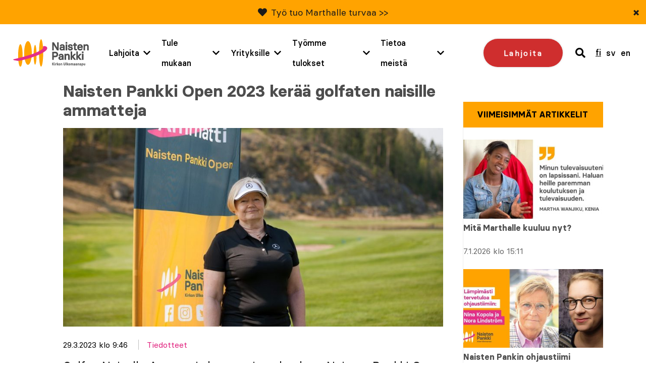

--- FILE ---
content_type: text/html; charset=UTF-8
request_url: https://www.naistenpankki.fi/tiedotteet/naisten-pankki-open-2023-keraa-golfaten-naisille-ammatteja/
body_size: 39484
content:
<!DOCTYPE html> 
<html class="no-js" lang="fi">
<head>
	<meta charset="UTF-8">
<script type="text/javascript">
/* <![CDATA[ */
var gform;gform||(document.addEventListener("gform_main_scripts_loaded",function(){gform.scriptsLoaded=!0}),document.addEventListener("gform/theme/scripts_loaded",function(){gform.themeScriptsLoaded=!0}),window.addEventListener("DOMContentLoaded",function(){gform.domLoaded=!0}),gform={domLoaded:!1,scriptsLoaded:!1,themeScriptsLoaded:!1,isFormEditor:()=>"function"==typeof InitializeEditor,callIfLoaded:function(o){return!(!gform.domLoaded||!gform.scriptsLoaded||!gform.themeScriptsLoaded&&!gform.isFormEditor()||(gform.isFormEditor()&&console.warn("The use of gform.initializeOnLoaded() is deprecated in the form editor context and will be removed in Gravity Forms 3.1."),o(),0))},initializeOnLoaded:function(o){gform.callIfLoaded(o)||(document.addEventListener("gform_main_scripts_loaded",()=>{gform.scriptsLoaded=!0,gform.callIfLoaded(o)}),document.addEventListener("gform/theme/scripts_loaded",()=>{gform.themeScriptsLoaded=!0,gform.callIfLoaded(o)}),window.addEventListener("DOMContentLoaded",()=>{gform.domLoaded=!0,gform.callIfLoaded(o)}))},hooks:{action:{},filter:{}},addAction:function(o,r,e,t){gform.addHook("action",o,r,e,t)},addFilter:function(o,r,e,t){gform.addHook("filter",o,r,e,t)},doAction:function(o){gform.doHook("action",o,arguments)},applyFilters:function(o){return gform.doHook("filter",o,arguments)},removeAction:function(o,r){gform.removeHook("action",o,r)},removeFilter:function(o,r,e){gform.removeHook("filter",o,r,e)},addHook:function(o,r,e,t,n){null==gform.hooks[o][r]&&(gform.hooks[o][r]=[]);var d=gform.hooks[o][r];null==n&&(n=r+"_"+d.length),gform.hooks[o][r].push({tag:n,callable:e,priority:t=null==t?10:t})},doHook:function(r,o,e){var t;if(e=Array.prototype.slice.call(e,1),null!=gform.hooks[r][o]&&((o=gform.hooks[r][o]).sort(function(o,r){return o.priority-r.priority}),o.forEach(function(o){"function"!=typeof(t=o.callable)&&(t=window[t]),"action"==r?t.apply(null,e):e[0]=t.apply(null,e)})),"filter"==r)return e[0]},removeHook:function(o,r,t,n){var e;null!=gform.hooks[o][r]&&(e=(e=gform.hooks[o][r]).filter(function(o,r,e){return!!(null!=n&&n!=o.tag||null!=t&&t!=o.priority)}),gform.hooks[o][r]=e)}});
/* ]]> */
</script>

	<meta http-equiv="X-UA-Compatible" content="IE=edge">

	<meta name="viewport" content="width=device-width, initial-scale=1">

	<link rel="stylesheet" href="https://www.naistenpankki.fi/wp-content/themes/naistenpankki/assets/css/min/style.css?2025-12-09">
	<link rel="alternate" type="application/rss+xml" title="Naisten Pankki" href="https://www.naistenpankki.fi/feed/" />

	<meta name='robots' content='index, follow, max-image-preview:large, max-snippet:-1, max-video-preview:-1' />
<link rel="alternate" hreflang="fi" href="https://www.naistenpankki.fi/tiedotteet/naisten-pankki-open-2023-keraa-golfaten-naisille-ammatteja/" />
<link rel="alternate" hreflang="x-default" href="https://www.naistenpankki.fi/tiedotteet/naisten-pankki-open-2023-keraa-golfaten-naisille-ammatteja/" />

	<!-- This site is optimized with the Yoast SEO plugin v26.5 - https://yoast.com/wordpress/plugins/seo/ -->
	<title>Naisten Pankki Open 2023 kerää golfaten naisille ammatteja - Naisten Pankki</title>
	<link rel="canonical" href="https://www.naistenpankki.fi/tiedotteet/naisten-pankki-open-2023-keraa-golfaten-naisille-ammatteja/" />
	<meta property="og:locale" content="fi_FI" />
	<meta property="og:type" content="article" />
	<meta property="og:title" content="Naisten Pankki Open 2023 kerää golfaten naisille ammatteja - Naisten Pankki" />
	<meta property="og:description" content="Naisten Pankki Open -osakilpailut järjestetään 13 kentällä kautta Suomen. Kiertue käynnistyy 12. kerran Kultaranta Resortissa Naantalissa sunnuntaina 21. toukokuuta. – Kiertueemme järjestetään täysin vapaaehtoisvoimin ja yhteistyökumppaneidemme avulla, joten kertyvä summa menee lyhentämättömänä Naisten Pankin keräykseen, kertoo Naisten Pankki Open golftiimin vetäjä Marja Rasi-Kurronen. – Rento pariscramble antaa mahdollisuuden tulla mukaan niin leikkimielellä kuin vakavammalla kisahengelläkin, [&hellip;]" />
	<meta property="og:url" content="https://www.naistenpankki.fi/tiedotteet/naisten-pankki-open-2023-keraa-golfaten-naisille-ammatteja/" />
	<meta property="og:site_name" content="Naisten Pankki" />
	<meta property="article:publisher" content="https://www.facebook.com/naistenpankki/" />
	<meta property="article:published_time" content="2023-03-29T06:46:20+00:00" />
	<meta property="article:modified_time" content="2023-04-04T05:59:50+00:00" />
	<meta property="og:image" content="https://www.naistenpankki.fi/wp-content/uploads/2023/03/NPOtiedote2023MarjaRasiKurronen.jpg" />
	<meta property="og:image:width" content="1200" />
	<meta property="og:image:height" content="628" />
	<meta property="og:image:type" content="image/jpeg" />
	<meta name="author" content="Anne Ronkainen" />
	<meta name="twitter:card" content="summary_large_image" />
	<meta name="twitter:creator" content="@naistenpankki" />
	<meta name="twitter:site" content="@naistenpankki" />
	<meta name="twitter:label1" content="Kirjoittanut" />
	<meta name="twitter:data1" content="Anne Ronkainen" />
	<meta name="twitter:label2" content="Arvioitu lukuaika" />
	<meta name="twitter:data2" content="3 minuuttia" />
	<script type="application/ld+json" class="yoast-schema-graph">{"@context":"https://schema.org","@graph":[{"@type":"WebPage","@id":"https://www.naistenpankki.fi/tiedotteet/naisten-pankki-open-2023-keraa-golfaten-naisille-ammatteja/","url":"https://www.naistenpankki.fi/tiedotteet/naisten-pankki-open-2023-keraa-golfaten-naisille-ammatteja/","name":"Naisten Pankki Open 2023 kerää golfaten naisille ammatteja - Naisten Pankki","isPartOf":{"@id":"https://www.naistenpankki.fi/#website"},"primaryImageOfPage":{"@id":"https://www.naistenpankki.fi/tiedotteet/naisten-pankki-open-2023-keraa-golfaten-naisille-ammatteja/#primaryimage"},"image":{"@id":"https://www.naistenpankki.fi/tiedotteet/naisten-pankki-open-2023-keraa-golfaten-naisille-ammatteja/#primaryimage"},"thumbnailUrl":"https://www.naistenpankki.fi/wp-content/uploads/2023/03/NPOtiedote2023MarjaRasiKurronen.jpg","datePublished":"2023-03-29T06:46:20+00:00","dateModified":"2023-04-04T05:59:50+00:00","author":{"@id":"https://www.naistenpankki.fi/#/schema/person/5a027ea42f0475a4971a578cd479fcf7"},"breadcrumb":{"@id":"https://www.naistenpankki.fi/tiedotteet/naisten-pankki-open-2023-keraa-golfaten-naisille-ammatteja/#breadcrumb"},"inLanguage":"fi","potentialAction":[{"@type":"ReadAction","target":["https://www.naistenpankki.fi/tiedotteet/naisten-pankki-open-2023-keraa-golfaten-naisille-ammatteja/"]}]},{"@type":"ImageObject","inLanguage":"fi","@id":"https://www.naistenpankki.fi/tiedotteet/naisten-pankki-open-2023-keraa-golfaten-naisille-ammatteja/#primaryimage","url":"https://www.naistenpankki.fi/wp-content/uploads/2023/03/NPOtiedote2023MarjaRasiKurronen.jpg","contentUrl":"https://www.naistenpankki.fi/wp-content/uploads/2023/03/NPOtiedote2023MarjaRasiKurronen.jpg","width":1200,"height":628,"caption":"Nainen seisoo golfkentällä ."},{"@type":"BreadcrumbList","@id":"https://www.naistenpankki.fi/tiedotteet/naisten-pankki-open-2023-keraa-golfaten-naisille-ammatteja/#breadcrumb","itemListElement":[{"@type":"ListItem","position":1,"name":"Etusivu","item":"https://www.naistenpankki.fi/"},{"@type":"ListItem","position":2,"name":"Ajankohtaista","item":"https://www.naistenpankki.fi/tietoa-meista/ajankohtaista/"},{"@type":"ListItem","position":3,"name":"Naisten Pankki Open 2023 kerää golfaten naisille ammatteja"}]},{"@type":"WebSite","@id":"https://www.naistenpankki.fi/#website","url":"https://www.naistenpankki.fi/","name":"Naisten Pankki","description":"","potentialAction":[{"@type":"SearchAction","target":{"@type":"EntryPoint","urlTemplate":"https://www.naistenpankki.fi/?s={search_term_string}"},"query-input":{"@type":"PropertyValueSpecification","valueRequired":true,"valueName":"search_term_string"}}],"inLanguage":"fi"},{"@type":"Person","@id":"https://www.naistenpankki.fi/#/schema/person/5a027ea42f0475a4971a578cd479fcf7","name":"Anne Ronkainen","image":{"@type":"ImageObject","inLanguage":"fi","@id":"https://www.naistenpankki.fi/#/schema/person/image/","url":"https://secure.gravatar.com/avatar/f101c0781a998182d6d024ff2746c04ad3f49fee1d521bb355106193f29aa86e?s=96&d=mm&r=g","contentUrl":"https://secure.gravatar.com/avatar/f101c0781a998182d6d024ff2746c04ad3f49fee1d521bb355106193f29aa86e?s=96&d=mm&r=g","caption":"Anne Ronkainen"}}]}</script>
	<!-- / Yoast SEO plugin. -->


<script type='application/javascript'  id='pys-version-script'>console.log('PixelYourSite Free version 11.1.4.2');</script>
<link rel='dns-prefetch' href='//www.google.com' />
<link rel="alternate" title="oEmbed (JSON)" type="application/json+oembed" href="https://www.naistenpankki.fi/wp-json/oembed/1.0/embed?url=https%3A%2F%2Fwww.naistenpankki.fi%2Ftiedotteet%2Fnaisten-pankki-open-2023-keraa-golfaten-naisille-ammatteja%2F" />
<link rel="alternate" title="oEmbed (XML)" type="text/xml+oembed" href="https://www.naistenpankki.fi/wp-json/oembed/1.0/embed?url=https%3A%2F%2Fwww.naistenpankki.fi%2Ftiedotteet%2Fnaisten-pankki-open-2023-keraa-golfaten-naisille-ammatteja%2F&#038;format=xml" />
<style id='wp-img-auto-sizes-contain-inline-css' type='text/css'>
img:is([sizes=auto i],[sizes^="auto," i]){contain-intrinsic-size:3000px 1500px}
/*# sourceURL=wp-img-auto-sizes-contain-inline-css */
</style>
<style id='wp-emoji-styles-inline-css' type='text/css'>

	img.wp-smiley, img.emoji {
		display: inline !important;
		border: none !important;
		box-shadow: none !important;
		height: 1em !important;
		width: 1em !important;
		margin: 0 0.07em !important;
		vertical-align: -0.1em !important;
		background: none !important;
		padding: 0 !important;
	}
/*# sourceURL=wp-emoji-styles-inline-css */
</style>
<link rel='stylesheet' id='wp-block-library-css' href='https://www.naistenpankki.fi/wp-includes/css/dist/block-library/style.min.css?ver=6.9' type='text/css' media='all' />
<style id='wp-block-library-inline-css' type='text/css'>
/*wp_block_styles_on_demand_placeholder:696b159c69823*/
/*# sourceURL=wp-block-library-inline-css */
</style>
<style id='classic-theme-styles-inline-css' type='text/css'>
/*! This file is auto-generated */
.wp-block-button__link{color:#fff;background-color:#32373c;border-radius:9999px;box-shadow:none;text-decoration:none;padding:calc(.667em + 2px) calc(1.333em + 2px);font-size:1.125em}.wp-block-file__button{background:#32373c;color:#fff;text-decoration:none}
/*# sourceURL=/wp-includes/css/classic-themes.min.css */
</style>
<link rel='stylesheet' id='fvp-frontend-css' href='https://www.naistenpankki.fi/wp-content/plugins/featured-video-plus/styles/frontend.css?ver=2.3.3' type='text/css' media='all' />
<link rel='stylesheet' id='megamenu-css' href='https://www.naistenpankki.fi/wp-content/uploads/maxmegamenu/style_fi.css?ver=30bd61' type='text/css' media='all' />
<link rel='stylesheet' id='dashicons-css' href='https://www.naistenpankki.fi/wp-includes/css/dashicons.min.css?ver=6.9' type='text/css' media='all' />
<script type="text/javascript" src="https://www.naistenpankki.fi/wp-content/themes/naistenpankki/assets/js/vendor/jquery-2.2.4.min.js?ver=1.10.2" id="jquery-js"></script>
<script type="text/javascript" src="https://www.naistenpankki.fi/wp-content/plugins/featured-video-plus/js/jquery.fitvids.min.js?ver=master-2015-08" id="jquery.fitvids-js"></script>
<script type="text/javascript" id="fvp-frontend-js-extra">
/* <![CDATA[ */
var fvpdata = {"ajaxurl":"https://www.naistenpankki.fi/wp-admin/admin-ajax.php","nonce":"99d34e9097","fitvids":"1","dynamic":"","overlay":"","opacity":"0.75","color":"b","width":"868"};
//# sourceURL=fvp-frontend-js-extra
/* ]]> */
</script>
<script type="text/javascript" src="https://www.naistenpankki.fi/wp-content/plugins/featured-video-plus/js/frontend.min.js?ver=2.3.3" id="fvp-frontend-js"></script>
<script type="text/javascript" src="https://www.naistenpankki.fi/wp-content/plugins/sitepress-multilingual-cms/templates/language-switchers/legacy-dropdown/script.min.js?ver=1" id="wpml-legacy-dropdown-0-js"></script>
<script type="text/javascript" src="https://www.naistenpankki.fi/wp-content/plugins/pixelyoursite/dist/scripts/jquery.bind-first-0.2.3.min.js?ver=0.2.3" id="jquery-bind-first-js"></script>
<script type="text/javascript" src="https://www.naistenpankki.fi/wp-content/plugins/pixelyoursite/dist/scripts/js.cookie-2.1.3.min.js?ver=2.1.3" id="js-cookie-pys-js"></script>
<script type="text/javascript" src="https://www.naistenpankki.fi/wp-content/plugins/pixelyoursite/dist/scripts/tld.min.js?ver=2.3.1" id="js-tld-js"></script>
<script type="text/javascript" id="pys-js-extra">
/* <![CDATA[ */
var pysOptions = {"staticEvents":[],"dynamicEvents":[],"triggerEvents":[],"triggerEventTypes":[],"debug":"","siteUrl":"https://www.naistenpankki.fi","ajaxUrl":"https://www.naistenpankki.fi/wp-admin/admin-ajax.php","ajax_event":"4d19e8c196","enable_remove_download_url_param":"1","cookie_duration":"7","last_visit_duration":"60","enable_success_send_form":"","ajaxForServerEvent":"1","ajaxForServerStaticEvent":"1","useSendBeacon":"1","send_external_id":"1","external_id_expire":"180","track_cookie_for_subdomains":"1","google_consent_mode":"1","gdpr":{"ajax_enabled":false,"all_disabled_by_api":false,"facebook_disabled_by_api":false,"analytics_disabled_by_api":false,"google_ads_disabled_by_api":false,"pinterest_disabled_by_api":false,"bing_disabled_by_api":false,"reddit_disabled_by_api":false,"externalID_disabled_by_api":false,"facebook_prior_consent_enabled":true,"analytics_prior_consent_enabled":true,"google_ads_prior_consent_enabled":null,"pinterest_prior_consent_enabled":true,"bing_prior_consent_enabled":true,"cookiebot_integration_enabled":false,"cookiebot_facebook_consent_category":"marketing","cookiebot_analytics_consent_category":"statistics","cookiebot_tiktok_consent_category":"marketing","cookiebot_google_ads_consent_category":"marketing","cookiebot_pinterest_consent_category":"marketing","cookiebot_bing_consent_category":"marketing","consent_magic_integration_enabled":false,"real_cookie_banner_integration_enabled":false,"cookie_notice_integration_enabled":false,"cookie_law_info_integration_enabled":false,"analytics_storage":{"enabled":true,"value":"granted","filter":false},"ad_storage":{"enabled":true,"value":"granted","filter":false},"ad_user_data":{"enabled":true,"value":"granted","filter":false},"ad_personalization":{"enabled":true,"value":"granted","filter":false}},"cookie":{"disabled_all_cookie":false,"disabled_start_session_cookie":false,"disabled_advanced_form_data_cookie":false,"disabled_landing_page_cookie":false,"disabled_first_visit_cookie":false,"disabled_trafficsource_cookie":false,"disabled_utmTerms_cookie":false,"disabled_utmId_cookie":false},"tracking_analytics":{"TrafficSource":"direct","TrafficLanding":"undefined","TrafficUtms":[],"TrafficUtmsId":[]},"GATags":{"ga_datalayer_type":"default","ga_datalayer_name":"dataLayerPYS"},"woo":{"enabled":false},"edd":{"enabled":false},"cache_bypass":"1768625564"};
//# sourceURL=pys-js-extra
/* ]]> */
</script>
<script type="text/javascript" src="https://www.naistenpankki.fi/wp-content/plugins/pixelyoursite/dist/scripts/public.js?ver=11.1.4.2" id="pys-js"></script>
<script type="text/javascript" src="https://www.naistenpankki.fi/wp-content/themes/naistenpankki/assets/js/vendor/modernizr-3.3.0.min.js?ver=2.7.1" id="modernizr-js-js"></script>
<script type="text/javascript" src="https://www.naistenpankki.fi/wp-content/themes/naistenpankki/assets/js/vendor/slick.min.js?ver=1.1" id="slick-js"></script>
<script type="text/javascript" src="https://www.naistenpankki.fi/wp-content/themes/naistenpankki/assets/js/vendor/jquery.waypoints.min.js?ver=1.0" id="waypoints-js"></script>
<script type="text/javascript" src="https://www.naistenpankki.fi/wp-content/themes/naistenpankki/assets/js/vendor/sticky.js?ver=1.0" id="sticky-js"></script>
<script type="text/javascript" src="https://www.naistenpankki.fi/wp-content/themes/naistenpankki/assets/js/vendor/what-input.min.js?ver=1.0" id="whatinput-js"></script>
<link rel="https://api.w.org/" href="https://www.naistenpankki.fi/wp-json/" /><link rel="alternate" title="JSON" type="application/json" href="https://www.naistenpankki.fi/wp-json/wp/v2/posts/69153" />
<link rel='shortlink' href='https://www.naistenpankki.fi/?p=69153' />
<meta name="generator" content="WPML ver:4.8.6 stt:1,18,52;" />
<link rel="stylesheet" href="https://use.fontawesome.com/releases/v5.6.1/css/all.css" integrity="sha384-gfdkjb5BdAXd+lj+gudLWI+BXq4IuLW5IT+brZEZsLFm++aCMlF1V92rMkPaX4PP" crossorigin="anonymous">
    <!-- Stream WordPress user activity plugin v4.1.1 -->
<script type='application/javascript' id='pys-config-warning-script'>console.warn('PixelYourSite: no pixel configured.');</script>
<link rel="icon" href="https://www.naistenpankki.fi/wp-content/uploads/2022/03/cropped-sydan_ilmantaustaa_512x512-1-32x32.png" sizes="32x32" />
<link rel="icon" href="https://www.naistenpankki.fi/wp-content/uploads/2022/03/cropped-sydan_ilmantaustaa_512x512-1-192x192.png" sizes="192x192" />
<link rel="apple-touch-icon" href="https://www.naistenpankki.fi/wp-content/uploads/2022/03/cropped-sydan_ilmantaustaa_512x512-1-180x180.png" />
<meta name="msapplication-TileImage" content="https://www.naistenpankki.fi/wp-content/uploads/2022/03/cropped-sydan_ilmantaustaa_512x512-1-270x270.png" />
		<style type="text/css" id="wp-custom-css">
			.block-hero .container .content h1 {
	font-weight: 600;
}		</style>
		<style type="text/css">/** Mega Menu CSS: fs **/</style>

	<script id="CookieConsent" src="https://policy.app.cookieinformation.com/uc.js" data-culture="fi" type="text/javascript"></script>

	<!-- Init Google Tag Manager dataLayer -->
<script>
    window.dataLayer = window.dataLayer || []
</script>
<!-- End Init Google Tag Manager dataLayer-->



<!-- The initial config of Consent Mode -->
<script type="text/javascript">
window.dataLayer = window.dataLayer || [];
function gtag() {
dataLayer.push(arguments);
}
gtag('consent', 'default', {
ad_storage: 'denied',
analytics_storage: 'denied',
wait_for_update: 1500,
});
gtag('set', 'ads_data_redaction', true);
</script>

<!-- Google Tag Manager -->
<script>(function(w,d,s,l,i){w[l]=w[l]||[];w[l].push({'gtm.start':
new Date().getTime(),event:'gtm.js'});var f=d.getElementsByTagName(s)[0],
j=d.createElement(s),dl=l!='dataLayer'?'&l='+l:'';j.async=true;j.src=
'https://www.googletagmanager.com/gtm.js?id='+i+dl;f.parentNode.insertBefore(j,f);
})(window,document,'script','dataLayer','GTM-NS3KCX6');</script>
<!-- End Google Tag Manager -->


        <meta name="facebook-domain-verification" content="5uyaaae9su4xguxd1ryaxy8cpl9h7y" />
</head>
<body class="wp-singular post-template-default single single-post postid-69153 single-format-standard wp-theme-naistenpankki mega-menu-menu page-naisten-pankki-open-2023-keraa-golfaten-naisille-ammatteja page- page-">

<a href="#content" class="screen-reader-shortcut button">Skip to content</a>



<div style="position: absolute; z-index: -1;">
    
	<!-- Google Tag Manager (noscript) -->
	<noscript><iframe src="https://www.googletagmanager.com/ns.html?id=GTM-NS3KCX6"
	height="0" width="0" style="display:none;visibility:hidden"></iframe></noscript>
	<!-- End Google Tag Manager (noscript) -->

	<script type="text/javascript">
	/* <![CDATA[ */
	var google_conversion_id = 996303379;
	var google_custom_params = window.google_tag_params;
	var google_remarketing_only = true;
	/* ]]> */
	</script>
	<script type="text/javascript" src="" data-category-consent="cookie_cat_marketing" data-consent-src="//www.googleadservices.com/pagead/conversion.js">
	</script>

	<noscript>
	<div style="display:inline;">
	<img height="1" width="1" style="border-style:none;" alt="" src="" data-consent-src="//googleads.g.doubleclick.net/pagead/viewthroughconversion/996303379/?value=0&amp;guid=ON&amp;script=0" data-category-consent="cookie_cat_marketing"/>
	</div>
	</noscript>

	<!--  LinkedIn -->
    <script type="text/javascript">
	window.addEventListener('CookieInformationConsentGiven', function(event) {
		if (CookieInformation.getConsentGivenFor('cookie_cat_marketing')) {
			_linkedin_partner_id = "1903489"; window._linkedin_data_partner_ids = window._linkedin_data_partner_ids || []; window._linkedin_data_partner_ids.push(_linkedin_partner_id); 
			(function(l) { if (!l){window.lintrk = function(a,b){window.lintrk.q.push([a,b])}; window.lintrk.q=[]} var s = document.getElementsByTagName("script")[0]; var b = document.createElement("script"); b.type = "text/javascript";b.async = true; b.src = "https://snap.licdn.com/li.lms-analytics/insight.min.js"; s.parentNode.insertBefore(b, s);})(window.lintrk); 
		}
	}, false); 
	 </script>

	 <noscript> <img height="1" width="1" style="display:none;" alt="" data-category-consent="cookie_cat_marketing" src="" data-consent-src="https://px.ads.linkedin.com/collect/?pid=1903489&fmt=gif" /> </noscript>

	
	<!-- Adform Tracking Code BEGIN -->
	<!-- Point: "Naisten pankki etusivu (Landing Page)" (Naisten pankki/) -->
	<!-- URL: http://www.naistenpankki.fi/ -->
	<script type="text/javascript">
	window.addEventListener('CookieInformationConsentGiven', function(event) {
		if (CookieInformation.getConsentGivenFor('cookie_cat_marketing')) {
			window._adftrack = Array.isArray(window._adftrack) ? window._adftrack : (window._adftrack ? [window._adftrack] : []);
			window._adftrack.push({
				pm: 5252
			});
			(function () { var s = document.createElement('script'); s.type = 'text/javascript'; s.async = true; s.src = 'https://track.adform.net/serving/scripts/trackpoint/async/'; var x = document.getElementsByTagName('script')[0]; x.parentNode.insertBefore(s, x); })();
		}
	}, false); 
	</script>

	<noscript>
	    <p style="margin:0;padding:0;border:0;">
	        <img src="" data-consent-src="https://track.adform.net/Serving/TrackPoint/?pm=5252" data-category-consent="cookie_cat_marketing" width="1" height="1" alt="" />
	    </p>
	</noscript>
	<!-- Adform Tracking Code END -->

	
	</div>

<div id="fb-root"></div>
<script>
window.addEventListener('CookieInformationConsentGiven', function(event) {
	if (CookieInformation.getConsentGivenFor('cookie_cat_marketing')) {	
		(function(d, s, id) {
		var js, fjs = d.getElementsByTagName(s)[0];
		if (d.getElementById(id)) return;
		js = d.createElement(s); js.id = id;
		js.src = "//connect.facebook.net/fi_FI/all.js#xfbml=1";
		fjs.parentNode.insertBefore(js, fjs);
		}(document, 'script', 'facebook-jssdk'));
	}
}, false); 
</script>
<div id="push-content"></div>
<div id="main-menu-wrapper" class="header-outer-wrap">
			    <div class="new-features-tip text-grey bg-yellow" style="display: none;" data-key="6282c94512c7ee9b46c1804d1af2384e892f08e0">
        <span class="text-content">
            <i class="fas fa-heart"></i>             <p><a href="https://www.naistenpankki.fi/henkilotarinat/martha-wanjiku-haluaa-tarjota-lapsilleen-mahdollisuuksia-joita-hanella-ei-ollut/">Työ tuo Marthalle turvaa &gt;&gt;</a></p>
            </span>
        <button type="button" class="close-feature-tip" aria-label="Sulje">&times;</button>
    </div>
		<div class="wrap wrap--header intro clearfix">

		<div class="upper-part-wrapper">
			<a class="site-logo" href="https://www.naistenpankki.fi">
				<img src="https://www.naistenpankki.fi/wp-content/themes/naistenpankki/assets/img/naistenpankki_logo_fi.svg" alt="Naisten Pankki - Kirkon Ulkomaanapu" />
			</a>

			<div id="menu-and-language">

														<a href="/lahjoita/" class="donate-cta mobile">Lahjoita</a>
									
				<a href="#" class="header-search mobile">
					<span class="visuallyhidden">search</span>
					<i class="fas fa-search"></i>
				</a>

				<div id="mega-menu-wrap-menu" class="mega-menu-wrap"><div class="mega-menu-toggle"><div class="mega-toggle-blocks-left"></div><div class="mega-toggle-blocks-center"></div><div class="mega-toggle-blocks-right"><div class='mega-toggle-block mega-menu-toggle-block mega-toggle-block-1' id='mega-toggle-block-1' tabindex='0'><span class='mega-toggle-label' role='button' aria-expanded='false'><span class='mega-toggle-label-closed'>MENU</span><span class='mega-toggle-label-open'>MENU</span></span></div></div></div><ul id="mega-menu-menu" class="mega-menu max-mega-menu mega-menu-horizontal mega-no-js" data-event="hover" data-effect="fade" data-effect-speed="200" data-effect-mobile="disabled" data-effect-speed-mobile="0" data-panel-width="#menu-and-language" data-mobile-force-width="body" data-second-click="go" data-document-click="collapse" data-vertical-behaviour="accordion" data-breakpoint="1200" data-unbind="true" data-mobile-state="collapse_all" data-mobile-direction="vertical" data-hover-intent-timeout="300" data-hover-intent-interval="100"><li class="mega-menu-lahjoita mega-menu-item mega-menu-item-type-post_type mega-menu-item-object-page mega-menu-item-has-children mega-menu-megamenu mega-menu-grid mega-align-bottom-left mega-menu-grid mega-menu-item-75019 menu-lahjoita" id="mega-menu-item-75019"><a class="mega-menu-link" href="https://www.naistenpankki.fi/lahjoita/" aria-expanded="false" tabindex="0">Lahjoita<span class="mega-indicator" aria-hidden="true"></span></a>
<ul class="mega-sub-menu" role='presentation'>
<li class="mega-menu-row" id="mega-menu-75019-0">
	<ul class="mega-sub-menu" style='--columns:12' role='presentation'>
<li class="mega-menu-column mega-menu-columns-3-of-12" style="--columns:12; --span:3" id="mega-menu-75019-0-0">
		<ul class="mega-sub-menu">
<li class="mega-menu-item mega-menu-item-type-post_type mega-menu-item-object-page mega-menu-item-75086" id="mega-menu-item-75086"><a class="mega-menu-link" href="https://www.naistenpankki.fi/lahjoita/kuukausilahjoittaja/">Tule kuukausilahjoittajaksi</a></li><li class="mega-menu-item mega-menu-item-type-post_type mega-menu-item-object-page mega-menu-item-75020" id="mega-menu-item-75020"><a class="mega-menu-link" href="https://www.naistenpankki.fi/lahjoita/">Tee kertalahjoitus</a></li><li class="mega-menu-item mega-menu-item-type-post_type mega-menu-item-object-page mega-menu-item-68876" id="mega-menu-item-68876"><a class="mega-menu-link" href="https://www.naistenpankki.fi/yrityksille/yrityslahjoitus/">Tee yrityslahjoitus</a></li>		</ul>
</li><li class="mega-menu-column mega-menu-columns-3-of-12" style="--columns:12; --span:3" id="mega-menu-75019-0-1">
		<ul class="mega-sub-menu">
<li class="mega-menu-item mega-menu-item-type-custom mega-menu-item-object-custom mega-menu-item-69588" id="mega-menu-item-69588"><a class="mega-menu-link" href="https://www.naistenpankki.fi/lahjoita/mobile-pay-lahjoitus/">Lahjoita MobilePaylla</a></li><li class="mega-menu-item mega-menu-item-type-post_type mega-menu-item-object-page mega-menu-item-41725" id="mega-menu-item-41725"><a class="mega-menu-link" href="https://www.naistenpankki.fi/lahjoita/osakkuus/">Ryhdy osakkaaksi</a></li><li class="mega-menu-item mega-menu-item-type-post_type mega-menu-item-object-page mega-menu-item-41726" id="mega-menu-item-41726"><a class="mega-menu-link" href="https://www.naistenpankki.fi/lahjoita/toisenlainen-lahja/">Anna Toisenlainen Lahja</a></li>		</ul>
</li><li class="mega-menu-column mega-menu-columns-3-of-12" style="--columns:12; --span:3" id="mega-menu-75019-0-2">
		<ul class="mega-sub-menu">
<li class="mega-menu-item mega-menu-item-type-post_type mega-menu-item-object-page mega-menu-item-55341" id="mega-menu-item-55341"><a class="mega-menu-link" href="https://www.naistenpankki.fi/lahjoita/merkkipaivalahjoitus/">Merkkipäivälahjoitus</a></li>		</ul>
</li>	</ul>
</li><li class="mega-menu-row" id="mega-menu-75019-999">
	<ul class="mega-sub-menu" style='--columns:12' role='presentation'>
<li class="mega-menu-column mega-menu-columns-3-of-12" style="--columns:12; --span:3" id="mega-menu-75019-999-0">
		<ul class="mega-sub-menu">
<li class="mega-menu-item mega-menu-item-type-post_type mega-menu-item-object-page mega-menu-item-79339" id="mega-menu-item-79339"><a class="mega-menu-link" href="https://www.naistenpankki.fi/testamenttilahjoitus/">Testamenttilahjoitus</a></li>		</ul>
</li>	</ul>
</li></ul>
</li><li class="mega-menu-tule-mukaan mega-menu-item mega-menu-item-type-post_type mega-menu-item-object-page mega-menu-item-has-children mega-menu-megamenu mega-menu-grid mega-align-bottom-left mega-menu-grid mega-menu-item-23 menu-tule-mukaan" id="mega-menu-item-23"><a class="mega-menu-link" href="https://www.naistenpankki.fi/tule-mukaan/" aria-expanded="false" tabindex="0">Tule mukaan<span class="mega-indicator" aria-hidden="true"></span></a>
<ul class="mega-sub-menu" role='presentation'>
<li class="mega-menu-row" id="mega-menu-23-0">
	<ul class="mega-sub-menu" style='--columns:12' role='presentation'>
<li class="mega-menu-column mega-menu-columns-3-of-12" style="--columns:12; --span:3" id="mega-menu-23-0-0">
		<ul class="mega-sub-menu">
<li class="mega-menu-item mega-menu-item-type-post_type mega-menu-item-object-page mega-menu-item-41735" id="mega-menu-item-41735"><a class="mega-menu-link" href="https://www.naistenpankki.fi/tule-mukaan/ilmoittaudu-vapaaehtoiseksi/">Ilmoittaudu vapaaehtoiseksi</a></li><li class="mega-menu-item mega-menu-item-type-post_type mega-menu-item-object-page mega-menu-item-41946" id="mega-menu-item-41946"><a class="mega-menu-link" href="https://www.naistenpankki.fi/tule-mukaan/paikallisryhmat/">Paikallisryhmät</a></li><li class="mega-menu-item mega-menu-item-type-post_type mega-menu-item-object-page mega-menu-item-42117" id="mega-menu-item-42117"><a class="mega-menu-link" href="https://www.naistenpankki.fi/tule-mukaan/valtakunnalliset-tyoryhmat/">Valtakunnalliset työryhmät</a></li><li class="mega-menu-item mega-menu-item-type-post_type mega-menu-item-object-page mega-menu-item-81039" id="mega-menu-item-81039"><a class="mega-menu-link" href="https://www.naistenpankki.fi/tule-mukaan/tapahtumakalenteri/">Tapahtumakalenteri</a></li>		</ul>
</li><li class="mega-menu-column mega-menu-columns-4-of-12" style="--columns:12; --span:4" id="mega-menu-23-0-1">
		<ul class="mega-sub-menu">
<li class="mega-menu-item mega-menu-item-type-post_type mega-menu-item-object-page mega-menu-item-42698" id="mega-menu-item-42698"><a class="mega-menu-link" href="https://www.naistenpankki.fi/tule-mukaan/golf/">Golfaa Naiselle Ammatti</a></li><li class="mega-menu-item mega-menu-item-type-post_type mega-menu-item-object-page mega-menu-item-42309" id="mega-menu-item-42309"><a class="mega-menu-link" href="https://www.naistenpankki.fi/tule-mukaan/kavele-naiselle-ammatti-2026/">Kävele Naiselle Ammatti</a></li><li class="mega-menu-item mega-menu-item-type-post_type mega-menu-item-object-page mega-menu-item-56022" id="mega-menu-item-56022"><a class="mega-menu-link" href="https://www.naistenpankki.fi/tule-mukaan/lue-naiselle-ammatti/">Lue Naiselle Ammatti</a></li>		</ul>
</li><li class="mega-menu-column mega-menu-columns-4-of-12" style="--columns:12; --span:4" id="mega-menu-23-0-2">
		<ul class="mega-sub-menu">
<li class="mega-menu-item mega-menu-item-type-post_type mega-menu-item-object-page mega-menu-item-42897" id="mega-menu-item-42897"><a class="mega-menu-link" href="https://www.naistenpankki.fi/tule-mukaan/skills-donation-vapaaehtoisohjelma/">Skills Donation -vapaaehtoisohjelma</a></li>		</ul>
</li>	</ul>
</li><li class="mega-menu-row" id="mega-menu-23-1">
	<ul class="mega-sub-menu" style='--columns:12' role='presentation'>
<li class="mega-menu-column mega-menu-columns-3-of-12" style="--columns:12; --span:3" id="mega-menu-23-1-0"></li>	</ul>
</li><li class="mega-menu-row" id="mega-menu-23-2">
	<ul class="mega-sub-menu" style='--columns:12' role='presentation'>
<li class="mega-menu-column mega-menu-columns-3-of-12" style="--columns:12; --span:3" id="mega-menu-23-2-0"></li>	</ul>
</li></ul>
</li><li class="mega-menu-yrityksille mega-menu-item mega-menu-item-type-post_type mega-menu-item-object-page mega-menu-item-has-children mega-menu-megamenu mega-menu-grid mega-align-bottom-left mega-menu-grid mega-menu-item-17404 menu-yrityksille" id="mega-menu-item-17404"><a class="mega-menu-link" href="https://www.naistenpankki.fi/yrityksille/" aria-expanded="false" tabindex="0">Yrityksille<span class="mega-indicator" aria-hidden="true"></span></a>
<ul class="mega-sub-menu" role='presentation'>
<li class="mega-menu-row" id="mega-menu-17404-0">
	<ul class="mega-sub-menu" style='--columns:12' role='presentation'>
<li class="mega-menu-column mega-menu-columns-3-of-12" style="--columns:12; --span:3" id="mega-menu-17404-0-0">
		<ul class="mega-sub-menu">
<li class="mega-menu-item mega-menu-item-type-post_type mega-menu-item-object-page mega-menu-item-52761" id="mega-menu-item-52761"><a class="mega-menu-link" href="https://www.naistenpankki.fi/yrityksille/yrityslahjoitus/">Tee yrityslahjoitus</a></li><li class="mega-menu-item mega-menu-item-type-post_type mega-menu-item-object-page mega-menu-item-44847" id="mega-menu-item-44847"><a class="mega-menu-link" href="https://www.naistenpankki.fi/yrityksille/vastuullista-yhteistyota/">Vastuullista yhteistyötä</a></li><li class="mega-menu-item mega-menu-item-type-post_type mega-menu-item-object-page mega-menu-item-44928" id="mega-menu-item-44928"><a class="mega-menu-link" href="https://www.naistenpankki.fi/yrityksille/valtakunnalliset-yhteistyokumppanit/">Valtakunnalliset yhteistyökumppanit</a></li>		</ul>
</li><li class="mega-menu-column mega-menu-columns-4-of-12" style="--columns:12; --span:4" id="mega-menu-17404-0-1">
		<ul class="mega-sub-menu">
<li class="mega-menu-item mega-menu-item-type-post_type mega-menu-item-object-page mega-menu-item-45090" id="mega-menu-item-45090"><a class="mega-menu-link" href="https://www.naistenpankki.fi/yrityksille/ota-yhteytta/">Ota yhteyttä!</a></li>		</ul>
</li><li class="mega-menu-column mega-menu-columns-4-of-12" style="--columns:12; --span:4" id="mega-menu-17404-0-2"></li>	</ul>
</li><li class="mega-menu-row" id="mega-menu-17404-1">
	<ul class="mega-sub-menu" style='--columns:12' role='presentation'>
<li class="mega-menu-column mega-menu-columns-3-of-12" style="--columns:12; --span:3" id="mega-menu-17404-1-0"></li>	</ul>
</li><li class="mega-menu-row" id="mega-menu-17404-2">
	<ul class="mega-sub-menu" style='--columns:12' role='presentation'>
<li class="mega-menu-column mega-menu-columns-3-of-12" style="--columns:12; --span:3" id="mega-menu-17404-2-0"></li>	</ul>
</li></ul>
</li><li class="mega-menu-tyomme-tulokset mega-menu-item mega-menu-item-type-post_type mega-menu-item-object-page mega-menu-item-has-children mega-menu-megamenu mega-menu-grid mega-align-bottom-left mega-menu-grid mega-menu-item-40980 menu-tyomme-tulokset" id="mega-menu-item-40980"><a class="mega-menu-link" href="https://www.naistenpankki.fi/tyomme-tulokset/" aria-expanded="false" tabindex="0">Työmme tulokset<span class="mega-indicator" aria-hidden="true"></span></a>
<ul class="mega-sub-menu" role='presentation'>
<li class="mega-menu-row" id="mega-menu-40980-0">
	<ul class="mega-sub-menu" style='--columns:12' role='presentation'>
<li class="mega-menu-column mega-menu-columns-3-of-12" style="--columns:12; --span:3" id="mega-menu-40980-0-0">
		<ul class="mega-sub-menu">
<li class="mega-menu-item mega-menu-item-type-post_type mega-menu-item-object-page mega-menu-item-51361" id="mega-menu-item-51361"><a class="mega-menu-link" href="https://www.naistenpankki.fi/tyomme-tulokset/hankkeet/">Toimintamaat</a></li><li class="mega-menu-item mega-menu-item-type-post_type mega-menu-item-object-page mega-menu-item-52090" id="mega-menu-item-52090"><a class="mega-menu-link" href="https://www.naistenpankki.fi/tyomme-tulokset/naisten-pankin-hanketyo/">Näin tuemme naisia</a></li><li class="mega-menu-item mega-menu-item-type-taxonomy mega-menu-item-object-category mega-menu-item-59596" id="mega-menu-item-59596"><a class="mega-menu-link" href="https://www.naistenpankki.fi/kategoria/henkilotarinat/">Naisten tarinoita maailmalta</a></li>		</ul>
</li><li class="mega-menu-column mega-menu-columns-3-of-12" style="--columns:12; --span:3" id="mega-menu-40980-0-1">
		<ul class="mega-sub-menu">
<li class="mega-menu-item mega-menu-item-type-post_type mega-menu-item-object-page mega-menu-item-64862" id="mega-menu-item-64862"><a class="mega-menu-link" href="https://www.naistenpankki.fi/tyomme-tulokset/miksi-tuemme-yrittajyytta/">Miksi tuemme yrittäjyyttä?</a></li><li class="mega-menu-item mega-menu-item-type-post_type mega-menu-item-object-page mega-menu-item-51430" id="mega-menu-item-51430"><a class="mega-menu-link" href="https://www.naistenpankki.fi/lahjoita/lahjoitukseni-menee-perille/">Miten tuki menee perille?</a></li>		</ul>
</li><li class="mega-menu-column mega-menu-columns-3-of-12" style="--columns:12; --span:3" id="mega-menu-40980-0-2"></li><li class="mega-menu-column mega-menu-columns-3-of-12" style="--columns:12; --span:3" id="mega-menu-40980-0-3"></li>	</ul>
</li><li class="mega-menu-row" id="mega-menu-40980-2">
	<ul class="mega-sub-menu" style='--columns:12' role='presentation'>
<li class="mega-menu-column mega-menu-columns-3-of-12" style="--columns:12; --span:3" id="mega-menu-40980-2-0"></li>	</ul>
</li><li class="mega-menu-row" id="mega-menu-40980-3">
	<ul class="mega-sub-menu" style='--columns:12' role='presentation'>
<li class="mega-menu-column mega-menu-columns-3-of-12" style="--columns:12; --span:3" id="mega-menu-40980-3-0"></li>	</ul>
</li><li class="mega-menu-row" id="mega-menu-40980-999">
	<ul class="mega-sub-menu" style='--columns:12' role='presentation'>
<li class="mega-menu-column mega-menu-columns-3-of-12" style="--columns:12; --span:3" id="mega-menu-40980-999-0">
		<ul class="mega-sub-menu">
<li class="mega-menu-item mega-menu-item-type-post_type mega-menu-item-object-page mega-menu-item-68434" id="mega-menu-item-68434"><a class="mega-menu-link" href="https://www.naistenpankki.fi/tyomme-tulokset/10-syyta-miksi-muutoksella-on-naisen-kasvot/">Miksi tuemme naisia?</a></li>		</ul>
</li>	</ul>
</li></ul>
</li><li class="mega-menu-item mega-menu-item-type-post_type mega-menu-item-object-page mega-menu-item-has-children mega-menu-megamenu mega-menu-grid mega-align-bottom-left mega-menu-grid mega-menu-item-40848" id="mega-menu-item-40848"><a class="mega-menu-link" href="https://www.naistenpankki.fi/tietoa-meista/" aria-expanded="false" tabindex="0">Tietoa meistä<span class="mega-indicator" aria-hidden="true"></span></a>
<ul class="mega-sub-menu" role='presentation'>
<li class="mega-menu-row" id="mega-menu-40848-0">
	<ul class="mega-sub-menu" style='--columns:12' role='presentation'>
<li class="mega-menu-column mega-menu-columns-3-of-12" style="--columns:12; --span:3" id="mega-menu-40848-0-0">
		<ul class="mega-sub-menu">
<li class="mega-menu-item mega-menu-item-type-post_type mega-menu-item-object-page mega-menu-item-48711" id="mega-menu-item-48711"><a class="mega-menu-link" href="https://www.naistenpankki.fi/tietoa-meista/mika-on-naisten-pankki/">Mikä on Naisten Pankki?</a></li><li class="mega-menu-item mega-menu-item-type-post_type mega-menu-item-object-page mega-current_page_parent mega-menu-item-48942" id="mega-menu-item-48942"><a class="mega-menu-link" href="https://www.naistenpankki.fi/tietoa-meista/ajankohtaista/">Ajankohtaista</a></li><li class="mega-menu-item mega-menu-item-type-post_type mega-menu-item-object-page mega-menu-item-50153" id="mega-menu-item-50153"><a class="mega-menu-link" href="https://www.naistenpankki.fi/tietoa-meista/faq/">Usein kysytyt kysymykset</a></li>		</ul>
</li><li class="mega-menu-column mega-menu-columns-4-of-12" style="--columns:12; --span:4" id="mega-menu-40848-0-1">
		<ul class="mega-sub-menu">
<li class="mega-menu-item mega-menu-item-type-post_type mega-menu-item-object-page mega-menu-item-61236" id="mega-menu-item-61236"><a class="mega-menu-link" href="https://www.naistenpankki.fi/tietoa-meista/tietoa-medialle/">Tietoa medialle</a></li><li class="mega-menu-item mega-menu-item-type-post_type mega-menu-item-object-page mega-menu-item-50858" id="mega-menu-item-50858"><a class="mega-menu-link" href="https://www.naistenpankki.fi/tietoa-meista/yhteystiedot/">Yhteystiedot</a></li>		</ul>
</li><li class="mega-menu-column mega-menu-columns-4-of-12" style="--columns:12; --span:4" id="mega-menu-40848-0-2"></li>	</ul>
</li><li class="mega-menu-row" id="mega-menu-40848-1">
	<ul class="mega-sub-menu" style='--columns:12' role='presentation'>
<li class="mega-menu-column mega-menu-columns-3-of-12" style="--columns:12; --span:3" id="mega-menu-40848-1-0">
		<ul class="mega-sub-menu">
<li class="mega-menu-item mega-menu-item-type-post_type mega-menu-item-object-page mega-menu-item-64861" id="mega-menu-item-64861"><a class="mega-menu-link" href="https://www.naistenpankki.fi/tietoa-meista/naisten-pankin-talous/">Naisten Pankin talous</a></li>		</ul>
</li>	</ul>
</li></ul>
</li><li class="mega-menu-item-language mega-menu-item-language-current mega-menu-item mega-wpml-ls-slot-2 mega-wpml-ls-item mega-wpml-ls-item-fi mega-wpml-ls-current-language mega-wpml-ls-menu-item mega-wpml-ls-first-item mega-wpml-ls-last-item mega-menu-item-type-wpml_ls_menu_item mega-menu-item-object-wpml_ls_menu_item mega-menu-flyout mega-align-bottom-left mega-menu-flyout mega-menu-item-wpml-ls-2-fi menu-item-language menu-item-language-current" id="mega-menu-item-wpml-ls-2-fi"><a class="mega-menu-link" href="https://www.naistenpankki.fi/tiedotteet/naisten-pankki-open-2023-keraa-golfaten-naisille-ammatteja/" tabindex="0">
<span class="wpml-ls-display">Suomi</span></a></li></ul></div>			

														<a href="/lahjoita/" class="donate-cta desktop">Lahjoita</a>
									
				<div class="nav-languages-container">					

					<button href="#" class="header-search">
						<span class="visuallyhidden">search</span>
						<i class="fas fa-search"></i>
					</button>
					<nav class="language-switcher" aria-label="Language switcher">
						<ul class="nav nav-languages">
							<li class="active" aria-current="true" aria-label="Current language: Finnish">fi</li><li><a href="https://www.naistenpankki.fi/sv/" aria-label="Change language to Swedish">sv</a></li><li><a href="https://www.naistenpankki.fi/en/" aria-label="Change language to English">en</a></li>						</ul>
					</nav>
				</div>
			</div>
		</div>
		<div class="header-search-container">
			<form role="search" method="get" class="search-form" action="https://www.naistenpankki.fi/">
				<label>
					<span class="screen-reader-text">Haku:</span>
					<input type="search" class="search-field" placeholder="Haku &hellip;" value="" name="s" />
				</label>
				<input type="submit" class="search-submit" value="Hae" />
			</form>		</div>
    </div>
</div>


<div id="content" class="wrap">
    
	<div class="l-constrained content-main">
		<div class="l-main">
			
				<article class="post-69153 post type-post status-publish format-standard has-post-thumbnail hentry category-tiedotteet keywords-golfaa-naiselle-ammatti">
						


						<h1 class="article__title">Naisten Pankki Open 2023 kerää golfaten naisille ammatteja</h1>

													<figure>
								<img width="880" height="461" src="https://www.naistenpankki.fi/wp-content/uploads/2023/03/NPOtiedote2023MarjaRasiKurronen-880x461.jpg" class="attachment-large size-large wp-post-image" alt="Nainen seisoo golfkentällä ." title="" decoding="async" fetchpriority="high" srcset="https://www.naistenpankki.fi/wp-content/uploads/2023/03/NPOtiedote2023MarjaRasiKurronen-880x461.jpg 880w, https://www.naistenpankki.fi/wp-content/uploads/2023/03/NPOtiedote2023MarjaRasiKurronen-500x262.jpg 500w, https://www.naistenpankki.fi/wp-content/uploads/2023/03/NPOtiedote2023MarjaRasiKurronen-768x402.jpg 768w, https://www.naistenpankki.fi/wp-content/uploads/2023/03/NPOtiedote2023MarjaRasiKurronen-287x150.jpg 287w, https://www.naistenpankki.fi/wp-content/uploads/2023/03/NPOtiedote2023MarjaRasiKurronen-900x471.jpg 900w, https://www.naistenpankki.fi/wp-content/uploads/2023/03/NPOtiedote2023MarjaRasiKurronen.jpg 1200w" sizes="(max-width: 880px) 100vw, 880px" />							</figure>
						
						<div class="post-info">
							<time datetime="2023-03-29T09:46:20+03:00">29.3.2023 klo 9:46</time>
							<span class="category"><a href="https://www.naistenpankki.fi/kategoria/tiedotteet/" rel="category tag">Tiedotteet</a></span>
						</div>

													<div class="lead">
								Golfaa Naiselle Ammatti -kampanjaan kuuluva Naisten Pankki Open on maanlaajuinen golfkiertue. Koko kiertueen voittajapari pääsee KLM:n ja Via Nordin tarjoamalle golfmatkalle Espanjaan.							</div>
						
						<p>Naisten Pankki Open -osakilpailut järjestetään 13 kentällä kautta Suomen. Kiertue käynnistyy 12. kerran Kultaranta Resortissa Naantalissa sunnuntaina 21. toukokuuta.</p>
<p style="padding-left: 40px;">– Kiertueemme järjestetään täysin vapaaehtoisvoimin ja yhteistyökumppaneidemme avulla, joten kertyvä summa menee lyhentämättömänä Naisten Pankin keräykseen, kertoo Naisten Pankki Open golftiimin vetäjä <strong>Marja Rasi-Kurronen</strong>.</p>
<p style="padding-left: 40px;">– Rento pariscramble antaa mahdollisuuden tulla mukaan niin leikkimielellä kuin vakavammalla kisahengelläkin, mutta kaikille meille, niin järjestäjille kuin kisailijoillekin hyvän tekeminen on tässä hankkeessa tärkeintä.</p>
<p>Osakilpailujen lisäksi varoja kerätään myös kumppaneiden kilpailuissa maksullisilla väyläkisoilla pitkin kautta.</p>
<p style="padding-left: 40px;">– Väyläkisat ovat hyvä keino kerryttää lahjoituspottia, joten toivommekin myös klubeilta ja erilaisilta toimikunnilta yhteydenottoja, mikäli Naisten Pankin väyläkisalle sopiva isompi kisa kentältä löytyy, kehottaa Rasi-Kurronen.</p>
<p>Golfkiertueen tuotto menee kokonaisuudessaan Naisten Pankille, joka tukee tänäkin vuonna yli 30 000 naisen ammatillista koulutusta ja yrittäjyyttä Afrikassa ja Aasiassa. Vuodesta 2007 Naisten Pankki on tarjonnut yli 92 000 naiselle mahdollisuuden toimeentuloon.</p>
<p>Golfaa Naiselle Ammatti -kampanjaan kuuluu Naisten Pankki Open -kiertueen lisäksi hyväntekeväisyysväyläkisoja yhteistyökumppaneiden omissa golfkilpailuissa. Ajankohtaisimmat kiertuekuulumiset ja uutiset löytyvät<a href="https://www.facebook.com/NaistenPankkiOpen"> Naisten Pankki Open 2023 Facebook-sivulta</a>, jota seuraa jo yli 1.500 kiertueen ystävää.</p>
<p>Golfaa Naiselle Ammatti -kampanja saavutti kaudella 2022 hienon tuloksen, kaikkiaan kehittyvien maiden naisten hyväksi kerättiin yli 40 000 euroa.</p>
<h3>Kisat ovat kaikille avoimia parikilpailuja</h3>
<p>Naisten Pankki Open -kilpailut ovat kaikille golfaajille avoimia ikään, sukupuoleen ja tasoitukseen katsomatta. Pelimuoto on leppoisa 18 reiän pistebogey scramble -parikilpailu. Osakilpailujen parhaat parit palkitaan, ja voittajapari saa kutsun syyskuussa Espoo Golf EGS -kentällä pelattavaan finaaliin kilvoittelemaan KLM:n ja Via Nordin lahjoittamasta golfmatkasta Espanjaan.</p>
<p>Naisten Pankki Open -kisojen onnistumista tukevat paikalliset golfklubit, jotka lahjoittavat jokaisen pelaajan osallistumismaksusta 30 euroa Naisten Pankille. Tämä summa on yhden ammatin arvo Naisten Pankin hankemaissa.</p>
<p>Golfaa Naiselle Ammatti -kampanjan yhteistyökumppanit tukevat Naisten Pankin toimintaa erilaisin lahjoituksin sekä antamalla palkintoja kilpailuihin. Kiertueen pääyhteistyökumppaneita ovat VEHO ja Via Nord. Muita yhteistyökumppaneita ovat KLM, Borenius, Continental, OmaSp, Griplex, Berner, Fazer, Scandic, Fore!, Golf Coat, Golfpiste, House of Elliott, Catmandoo, Pelican Self Storage, Golf Course Association Finland ja Suomen Golfliitto.</p>
<h3>Kiertuekalenteri:</h3>
<p>TOUKOKUU<br />
21.5. su Kultaranta Resort (avajaiskilpailu)</p>
<p>KESÄKUU<br />
4.6. su Nurmijärvi Golf<br />
10.6. la Peuramaa Golf</p>
<p>HEINÄKUU<br />
5.7. ke Hartola Golf<br />
6.7. to Tahko Golf<br />
13.7. to Golf Pirkkala<br />
16.7. su Hirvihaaran Golf<br />
21.7. pe Sea Golf Rönnäs<br />
23.7. su Imatran Golf<br />
29.7. la Espoo Golf Gumböle<br />
30.7. su Oulun Golf</p>
<p>ELOKUU<br />
26.8. Revontuli Golf</p>
<p>SYYSKUU<br />
9.9. la Ruukki Golf<br />
16.9. la Espoo Golf EGS: Finaali osakilpailujen voittajille</p>
<p>Lisätiedot:<br />
Marja Rasi-Kurronen, Naisten Pankin vapaaehtoinen, golftiimin vetäjä, puhelin: 050 4124824</p>
<p>Kisakalenteri on saatavilla osoitteista: <a href="http://www.naistenpankki.fi/golf,">www.naistenpankki.fi/golf,</a> <a href="https://www.facebook.com/NaistenPankkiOpen">www.facebook/NaistenPankkiOpen</a></p>
<p><a class="btn btn--color2 bg--color2" style="width: 100%; font-size: 1rem;" href="https://www.naistenpankki.fi/naisten-pankki-open-lahjoitus/">Tue naisten yrittäjyyttä. Tee Golfaa naiselle Ammatti -lahjoitus nyt &gt;&gt;</a></p>
						<div class="modular-elements">
    </div>
						
<span class="share__title">Jaa sivu</span>

    <style>
      .id-share-buttons {
        display: flex;
      }
      .id-share-btn {
        background: #2e2e2e;
        color: #fff;
        cursor: pointer;
        display: block;
        min-width: 1.5em;
        overflow: hidden;
        text-align: center;
      }
      .id-share-btn svg {
        display: block;
        height: auto;
        width: auto;
      }
      .id-share-btn path {
        fill: #fff
      }
      .id-share-facebook { background: #3b5998; }
      .id-share-twitter  { background: #0F1419; }
      .id-share-linkedin { background: #0077b5; }
      .id-share-whatsapp { background: #25d366; }
      .id-share-copylink { }
      .id-share-buttons input {
        cursor: pointer;
        opacity: 0;
        position: absolute;
      }
    </style>
<div class="id-share-buttons"><a class="btn btn-primary id-share-btn id-share-facebook" href="https://www.facebook.com/sharer/sharer.php?u=https%3A%2F%2Fwww.naistenpankki.fi%2Ftiedotteet%2Fnaisten-pankki-open-2023-keraa-golfaten-naisille-ammatteja%3Fq%3D%2Ftiedotteet%2Fnaisten-pankki-open-2023-keraa-golfaten-naisille-ammatteja%2F" aria-label="Jaa Facebookissa" target="_blank" onclick="javascript:window.open(this.href, '', 'menubar=no,toolbar=no,resizable=yes,scrollbars=yes,height=368,width=600');return false;"><svg aria-hidden="true" role="img" xmlns="http://www.w3.org/2000/svg" viewBox="0 0 58 58"><path d="M40,58V35.57h7.57l1.13-8.78H40V21.2c0-2.54.71-4.26,4.35-4.26H49V9.1a64.2,64.2,0,0,0-6.75-.34C35.56,8.76,31,12.84,31,20.33v6.46H23.45v8.78H31V58Z"/></svg></a><a class="btn btn-primary id-share-btn id-share-twitter" href="https://twitter.com/intent/tweet?text=&amp;url=https%3A%2F%2Fwww.naistenpankki.fi%2Ftiedotteet%2Fnaisten-pankki-open-2023-keraa-golfaten-naisille-ammatteja%3Fq%3D%2Ftiedotteet%2Fnaisten-pankki-open-2023-keraa-golfaten-naisille-ammatteja%2F" aria-label="Jaa X:ssä (entinen Twitter)" target="_blank" onclick="javascript:window.open(this.href, '', 'menubar=no,toolbar=no,resizable=yes,scrollbars=yes,height=370,width=600');return false;"><svg aria-hidden="true" role="img" xmlns="http://www.w3.org/2000/svg" viewBox="0 0 512 512"><path d="M389.2 48h70.6L305.6 224.2 487 464H345L233.7 318.6 106.5 464H35.8L200.7 275.5 26.8 48H172.4L272.9 180.9 389.2 48zM364.4 421.8h39.1L151.1 88h-42L364.4 421.8z"/></svg></a><a class="btn btn-primary id-share-btn id-share-linkedin" href="https://www.linkedin.com/shareArticle?mini=true&url=https%3A%2F%2Fwww.naistenpankki.fi%2Ftiedotteet%2Fnaisten-pankki-open-2023-keraa-golfaten-naisille-ammatteja%3Fq%3D%2Ftiedotteet%2Fnaisten-pankki-open-2023-keraa-golfaten-naisille-ammatteja%2F" aria-label="Jaa Linkedinissä" target="_blank" onclick="javascript:window.open(this.href, '', 'menubar=no,toolbar=no,resizable=yes,scrollbars=yes,height=432,width=368');return false;"><svg aria-hidden="true" role="img" xmlns="http://www.w3.org/2000/svg" viewBox="0 0 36 36"><path d="M5.4,13.5h5.35V30.68H5.4ZM8.08,5A3.1,3.1,0,1,1,5,8.05,3.09,3.09,0,0,1,8.08,5"/><path class="cls-1" d="M14.1,13.5h5.11v2.34h.08a5.6,5.6,0,0,1,5.05-2.77c5.41,0,6.4,3.56,6.4,8.18v9.43H25.41V22.32c0-2,0-4.55-2.78-4.55s-3.2,2.17-3.2,4.41v8.5H14.1Z"/></svg></a><a class="btn btn-primary id-share-btn id-share-whatsapp" href="https://api.whatsapp.com/send?phone=&text=https%3A%2F%2Fwww.naistenpankki.fi%2Ftiedotteet%2Fnaisten-pankki-open-2023-keraa-golfaten-naisille-ammatteja%3Fq%3D%2Ftiedotteet%2Fnaisten-pankki-open-2023-keraa-golfaten-naisille-ammatteja%2F" aria-label="Jaa Whatsappissa" target="_blank" ><svg aria-hidden="true" role="img" xmlns="http://www.w3.org/2000/svg" viewBox="0 0 360 360"><path class="cls-1" d="M268.54,90.38a123.7,123.7,0,0,0-88.05-36.51C111.88,53.87,56,109.71,56,178.34a124.27,124.27,0,0,0,16.61,62.23L55,305.08l66-17.31a124.47,124.47,0,0,0,59.49,15.15h.05c68.6,0,124.45-55.85,124.47-124.48A123.7,123.7,0,0,0,268.54,90.38ZM180.49,281.89h-.05a103.17,103.17,0,0,1-52.65-14.42L124,265.23,84.85,275.5,95.3,237.32l-2.46-3.91a103.46,103.46,0,1,1,87.65,48.48Zm56.75-77.48c-3.11-1.56-18.4-9.08-21.26-10.12s-4.92-1.56-7,1.55S201,206,199.14,208s-3.63,2.34-6.74.78-13.13-4.84-25-15.44a93.39,93.39,0,0,1-17.3-21.55c-1.82-3.11-.2-4.79,1.36-6.34,1.4-1.4,3.11-3.64,4.66-5.45a21,21,0,0,0,3.11-5.19,5.74,5.74,0,0,0-.25-5.45c-.78-1.56-7-16.87-9.59-23.09s-5.09-5.25-7-5.34-3.89-.11-6-.11a11.44,11.44,0,0,0-8.3,3.89c-2.85,3.11-10.88,10.64-10.88,25.95s11.14,30.1,12.7,32.17,21.93,33.49,53.13,47a181.25,181.25,0,0,0,17.73,6.55,42.74,42.74,0,0,0,19.59,1.23c6-.89,18.4-7.52,21-14.79S244,209.34,243.2,208,240.35,206,237.24,204.41Z"/></svg></a><!-- https://fontawesome.com/license --><a class="btn btn-primary id-share-btn id-share-copylink" href="https://www.naistenpankki.fi/tiedotteet/naisten-pankki-open-2023-keraa-golfaten-naisille-ammatteja?q=/tiedotteet/naisten-pankki-open-2023-keraa-golfaten-naisille-ammatteja/" aria-label="Jaa kopioimalla linkki" target="_blank" title="Kopioi sivun osoite" onclick="javascript:id_copy_link.apply(this);return false;"><input value="https://www.naistenpankki.fi/tiedotteet/naisten-pankki-open-2023-keraa-golfaten-naisille-ammatteja?q=/tiedotteet/naisten-pankki-open-2023-keraa-golfaten-naisille-ammatteja/" readonly><svg aria-hidden="true" role="img" xmlns="http://www.w3.org/2000/svg" viewBox="0 0 818 818"><path d="M479.61,338.39A151.92,151.92,0,0,1,480,553l-.36.37-67.2,67.2c-59.27,59.27-155.7,59.26-215,0s-59.27-155.7,0-215l37.11-37.1c9.84-9.84,26.78-3.3,27.29,10.6a184.45,184.45,0,0,0,9.69,52.72,16.08,16.08,0,0,1-3.78,16.61l-13.09,13.09c-28,28-28.9,73.66-1.15,102a72.07,72.07,0,0,0,102.32.51L423,496.79A72,72,0,0,0,423,395a75.64,75.64,0,0,0-10.34-8.57,16,16,0,0,1-6.95-12.6A39.86,39.86,0,0,1,417.45,344l21.06-21.05a16.06,16.06,0,0,1,20.58-1.74,152.65,152.65,0,0,1,20.52,17.2ZM620.55,197.45c-59.26-59.26-155.69-59.27-215,0l-67.2,67.2L338,265A152,152,0,0,0,358.91,496.8a16.06,16.06,0,0,0,20.58-1.73L400.55,474a39.81,39.81,0,0,0,11.69-29.81,16,16,0,0,0-6.94-12.6A75,75,0,0,1,395,423a72,72,0,0,1,0-101.83L462.16,254a72.07,72.07,0,0,1,102.32.51c27.75,28.3,26.87,73.93-1.15,102l-13.09,13.09a16.08,16.08,0,0,0-3.78,16.61,184.45,184.45,0,0,1,9.69,52.72c.5,13.9,17.45,20.44,27.29,10.6l37.11-37.1c59.27-59.26,59.27-155.7,0-215Z"/></svg></a></div>
					
					
					<div class="margin-top"><h2>Aiheeseen liittyvät artikkelit</h2>
								<div class="teaser-full">
									<div class="teaser-full__body">
										<h3>Naisten Pankin golfkampanja keräsi yli 18 000 euroa naisten tukemiseen!</h3>
										<time datetime="2025-10-15T12:00:40+03:00">15.10.2025 klo 12:00</time>
										<p>Kaudella 2025 Naisten Pankin golfkampanjassa pelattiin yhdeksän osakilpailua sekä neljä yhteistyökumppani Vehon Mercedes Trophyn väyläkisaa. Kampanja keräsi kauden aikana huimat yli 18 000 euroa. GNA Open -kiertueen osakilpailut ovat kaikille...</p>
										<a class="btn btn--color2 bg--color2" href="https://www.naistenpankki.fi/yleinen/naisten-pankin-golfkampanja-kerasi-yli-18-000-euroa-naisten-tukemiseen/">
											Lue lisää											<span class="sr-only">
												 about Naisten Pankin golfkampanja keräsi yli 18 000 euroa naisten tukemiseen!											</span>
										</a>
									</div>
								</div>

							
								<div class="teaser-full">
									<div class="teaser-full__body">
										<h3>Naisten Pankin golfkampanja keräsi yli 22 000 euroa naisten tukemiseen</h3>
										<time datetime="2024-09-25T08:42:39+03:00">25.9.2024 klo 8:42</time>
										<p>Kaudella 2024 Naisten Pankin golfkampanjassa pelattiin 13 osakilpailua, joiden voittajaparit saivat kutsun Espoo Golfin (EGS) kentällä Espoossa 15.9. pelattuun finaaliin. – GNA Open -finaali huipensi kevään golfmessuilta alkavan tiiviin projektimme....</p>
										<a class="btn btn--color2 bg--color2" href="https://www.naistenpankki.fi/tiedotteet/naisten-pankin-golfkampanja-kerasi-yli-22-000-euroa-naisten-tukemiseen/">
											Lue lisää											<span class="sr-only">
												 about Naisten Pankin golfkampanja keräsi yli 22 000 euroa naisten tukemiseen											</span>
										</a>
									</div>
								</div>

							
								<div class="teaser-full">
									<div class="teaser-full__body">
										<h3>GNA Open käynnistyi Kultaranta Golfissa: Ensimmäinen finaalipaikka Tampereelle</h3>
										<time datetime="2024-05-23T13:10:55+03:00">23.5.2024 klo 13:10</time>
										<p>Kultaranta Golfissa sää suosi ja kuuluisa Naantalin aurinko porotti taivaan täydeltä. Tamperelainen voittajapari Hannu Kortessalo ja Jari Martikainen saavat kutsun syyskuussa Espoon Golfseuran EGS kentälle 15.9. pelattavaan finaaliin, jossa kisataan...</p>
										<a class="btn btn--color2 bg--color2" href="https://www.naistenpankki.fi/yleinen/gna-open-kaynnistyi-kultaranta-golfissa-ensimmainen-finaalipaikka-tampereelle/">
											Lue lisää											<span class="sr-only">
												 about GNA Open käynnistyi Kultaranta Golfissa: Ensimmäinen finaalipaikka Tampereelle											</span>
										</a>
									</div>
								</div>

							
								<div class="teaser-full">
									<div class="teaser-full__body">
										<h3>GNA Open 2024 käynnistyy &#8211; kiertuekalenteri julki</h3>
										<time datetime="2024-03-20T09:00:35+02:00">20.3.2024 klo 9:00</time>
										<p>GNA Open järjestetään vapaaehtoisvoimin ja kumppaniyritysten tuella. – Golftiimiämme motivoi laji-innostuksen lisäksi kampanjan tavoite. Vuosittaisella golfkampanjalla saamme kerättyä varoja kehittyvien maiden naisten ja heidän perheittensä paremman elämän mahdollistamiseksi. GNA Open...</p>
										<a class="btn btn--color2 bg--color2" href="https://www.naistenpankki.fi/tiedotteet/gna-open-2024-kaynnistyy/">
											Lue lisää											<span class="sr-only">
												 about GNA Open 2024 käynnistyy &#8211; kiertuekalenteri julki											</span>
										</a>
									</div>
								</div>

							
								<div class="teaser-full">
									<div class="teaser-full__body">
										<h3>Naisten Pankki Open -hyväntekeväisyysgolf tuotti muhkean tuloksen</h3>
										<time datetime="2023-11-27T09:05:02+02:00">27.11.2023 klo 9:05</time>
										<p>Naisten Pankin Golfaa Naiselle Ammatti -kampanjaan kuuluvat Naisten Pankki Open -parikisakiertueen lisäksi väyläkisat yhteistyökumppanien golfkilpailuissa ympäri Suomen. Tavoite kerätä varoja naisten ammatilliseen koulutukseen kehittyvissä maissa houkutteli tänä vuonna mukaan yli...</p>
										<a class="btn btn--color2 bg--color2" href="https://www.naistenpankki.fi/tiedotteet/naisten-pankki-open-hyvantekevaisyysgolf-tuotti-muhkean-tuloksen/">
											Lue lisää											<span class="sr-only">
												 about Naisten Pankki Open -hyväntekeväisyysgolf tuotti muhkean tuloksen											</span>
										</a>
									</div>
								</div>

							
								<div class="teaser-full">
									<div class="teaser-full__body">
										<h3>Naisten Pankki Open -kiertueen voitto ratkottiin Espoon Golfseurassa</h3>
										<time datetime="2023-09-20T09:39:15+03:00">20.9.2023 klo 9:39</time>
										<p>Tasokas loppukilpailu pelattiin mukavassa, vaikkakin tuulisessa syyssäässä. Suomen toiseksi vanhin 18-reikäinen Espoon Golfseuran kenttä sai kilpailijoilta kiitosta vaihtelevuudesta ja hienosta kunnosta. Voittoon pelasivat Pirkkala Golfin Lauri Pelkonen ja Teemu Huhtala....</p>
										<a class="btn btn--color2 bg--color2" href="https://www.naistenpankki.fi/tiedotteet/naisten-pankki-open-kiertueen-voitto-ratkottiin-espoon-golfseurassa/">
											Lue lisää											<span class="sr-only">
												 about Naisten Pankki Open -kiertueen voitto ratkottiin Espoon Golfseurassa											</span>
										</a>
									</div>
								</div>

							
								<div class="teaser-full">
									<div class="teaser-full__body">
										<h3>Golfaa Naiselle Ammatti -kampanja on kerännyt jo lähes 12 000 euroa eli 386 Ammattia</h3>
										<time datetime="2023-06-15T15:20:55+03:00">15.6.2023 klo 15:20</time>
										<p>Naisten Pankki Open kutsuu golffareita mukaan tukemaan naisia. Parikisakiertueen avajaisia isännöi toukokuussa Kultaranta Resort, ja kiertueen kaksi kesäkuun kisaa pelattiin Nurmijärvi Golfissa ja Peuramaa Golfissa. Lisäksi Naisten Pankin väyläkisoja on...</p>
										<a class="btn btn--color2 bg--color2" href="https://www.naistenpankki.fi/tiedotteet/golfaa-naiselle-ammatti-kampanja-on-kerannyt-jo-lahes-12-000-euroa-eli-386-ammattia/">
											Lue lisää											<span class="sr-only">
												 about Golfaa Naiselle Ammatti -kampanja on kerännyt jo lähes 12 000 euroa eli 386 Ammattia											</span>
										</a>
									</div>
								</div>

							
								<div class="teaser-full">
									<div class="teaser-full__body">
										<h3>Naisten Pankki Open 2023 syyskuun osakilpailu ja finaali</h3>
										<time datetime="2023-05-07T10:37:41+03:00">7.5.2023 klo 10:37</time>
										<p>Naisten Pankki yhteistyökumppaneineen kutsuu golfarit mukaan hauskaan parikisaan ja tutustumaan uusiin kenttiin! Naisten Pankki järjestää jo 12. kauden aikana Golfaa Naiselle Ammatti-tapahtumia. Golfkiertueemme nimi on Naisten Pankki Open ja meillä...</p>
										<a class="btn btn--color2 bg--color2" href="https://www.naistenpankki.fi/tapahtumat-arkisto/naisten-pankki-open-2023-syyskuun-osakilpailu-ja-finaali/">
											Lue lisää											<span class="sr-only">
												 about Naisten Pankki Open 2023 syyskuun osakilpailu ja finaali											</span>
										</a>
									</div>
								</div>

							
								<div class="teaser-full">
									<div class="teaser-full__body">
										<h3>Naisten Pankki Open 2023 elokuun osakilpailu</h3>
										<time datetime="2023-05-07T10:29:38+03:00">7.5.2023 klo 10:29</time>
										<p>Naisten Pankki yhteistyökumppaneineen kutsuu golfarit mukaan hauskaan parikisaan ja tutustumaan uusiin kenttiin! Naisten Pankki järjestää jo 12. kauden aikana Golfaa Naiselle Ammatti-tapahtumia. Golfkiertueemme nimi on Naisten Pankki Open ja meillä...</p>
										<a class="btn btn--color2 bg--color2" href="https://www.naistenpankki.fi/tapahtumat-arkisto/naisten-pankki-open-2023-elokuun-osakilpailu/">
											Lue lisää											<span class="sr-only">
												 about Naisten Pankki Open 2023 elokuun osakilpailu											</span>
										</a>
									</div>
								</div>

							
								<div class="teaser-full">
									<div class="teaser-full__body">
										<h3>Naisten Pankki Open 2023 heinäkuun osakilpailut</h3>
										<time datetime="2023-05-07T10:21:15+03:00">7.5.2023 klo 10:21</time>
										<p>Naisten Pankki yhteistyökumppaneineen kutsuu golfarit mukaan hauskaan parikisaan ja tutustumaan uusiin kenttiin! Naisten Pankki järjestää jo 12. kauden aikana Golfaa Naiselle Ammatti-tapahtumia. Golfkiertueemme nimi on Naisten Pankki Open ja meillä...</p>
										<a class="btn btn--color2 bg--color2" href="https://www.naistenpankki.fi/tapahtumat-arkisto/naisten-pankki-open-2023-heinakuun-osakilpailut/">
											Lue lisää											<span class="sr-only">
												 about Naisten Pankki Open 2023 heinäkuun osakilpailut											</span>
										</a>
									</div>
								</div>

							
								<div class="teaser-full">
									<div class="teaser-full__body">
										<h3>Naisten Pankki Open 2023 kesäkuun osakilpailut</h3>
										<time datetime="2023-05-07T10:06:24+03:00">7.5.2023 klo 10:06</time>
										<p>Naisten Pankki yhteistyökumppaneineen kutsuu golfarit mukaan hauskaan parikisaan ja tutustumaan uusiin kenttiin! Naisten Pankki järjestää jo 12. kauden aikana Golfaa Naiselle Ammatti-tapahtumia. Golfkiertueemme nimi on Naisten Pankki Open ja meillä...</p>
										<a class="btn btn--color2 bg--color2" href="https://www.naistenpankki.fi/tapahtumat-arkisto/naisten-pankki-open-2023-kesakuun-osakilpailut/">
											Lue lisää											<span class="sr-only">
												 about Naisten Pankki Open 2023 kesäkuun osakilpailut											</span>
										</a>
									</div>
								</div>

							
								<div class="teaser-full">
									<div class="teaser-full__body">
										<h3>Naisten Pankki Open 2023 toukokuun osakilpailu</h3>
										<time datetime="2023-05-06T08:56:04+03:00">6.5.2023 klo 8:56</time>
										<p>Naisten Pankki yhteistyökumppaneineen kutsuu golfarit mukaan hauskaan parikisaan ja tutustumaan uusiin kenttiin! Naisten Pankki järjestää jo 12. kauden aikana Golfaa Naiselle Ammatti-tapahtumia. Golfkiertueemme nimi on Naisten Pankki Open ja meillä...</p>
										<a class="btn btn--color2 bg--color2" href="https://www.naistenpankki.fi/tapahtumat-arkisto/naisten-pankki-open-2023-toukokuun-osakilpailu/">
											Lue lisää											<span class="sr-only">
												 about Naisten Pankki Open 2023 toukokuun osakilpailu											</span>
										</a>
									</div>
								</div>

							
								<div class="teaser-full">
									<div class="teaser-full__body">
										<h3>Naisten Pankin Golfaa Naiselle Ammatti -kampanja keräsi varat yli 1 300 Ammattiin</h3>
										<time datetime="2022-09-19T10:53:35+03:00">19.9.2022 klo 10:53</time>
										<p>Koronakesän jälkeen tapahtumia golfkentillä oli jälleen yllin kyllin. Se näkyi myös Suomen suurimman, yhdettätoista vuotta pelatun Naisten Pankki Open -hyväntekeväisyysgolfkiertueen tuloksessa. Kampanja ei yltänyt viime vuoden ennätykseen, mutta tuotti kuitenkin...</p>
										<a class="btn btn--color2 bg--color2" href="https://www.naistenpankki.fi/tiedotteet/naisten-pankin-golfaa-naiselle-ammatti-kampanja-kerasi-varat-yli-1-300-ammattiin/">
											Lue lisää											<span class="sr-only">
												 about Naisten Pankin Golfaa Naiselle Ammatti -kampanja keräsi varat yli 1 300 Ammattiin											</span>
										</a>
									</div>
								</div>

							
								<div class="teaser-full">
									<div class="teaser-full__body">
										<h3>Naisten Pankki keräsi lähes kaksi miljoonaa euroa maailman naisten työn tukemiseen</h3>
										<time datetime="2022-06-20T11:17:53+03:00">20.6.2022 klo 11:17</time>
										<p>Naisten Pankki keräsi viime vuonna lähes kaksi miljoonaa euroa maailman naisten työn tukemiseen. Tulos kasvoi hulppeat 14 prosenttia edellisvuodesta. Yksityislahjoittajiin kuuluvat 3 500 kuukausilahjoittajaa ovat toiminnan kivijalka, sillä he takaavat...</p>
										<a class="btn btn--color2 bg--color2" href="https://www.naistenpankki.fi/blogit/naisten-pankki-kerasi-kaksi-miljoonaa-euroa-maailman-naisten-tyon-tukemiseen/">
											Lue lisää											<span class="sr-only">
												 about Naisten Pankki keräsi lähes kaksi miljoonaa euroa maailman naisten työn tukemiseen											</span>
										</a>
									</div>
								</div>

							
								<div class="teaser-full">
									<div class="teaser-full__body">
										<h3>Naisten Pankki Open 2022 heinäkuun osakilpailut</h3>
										<time datetime="2022-06-07T10:36:17+03:00">7.6.2022 klo 10:36</time>
										<p>Naisten Pankki järjestää jo 11. kauden aikana Golfaa Naiselle Ammatti-tapahtumia. Golfkiertueemme nimi on Naisten Pankki Open ja  meillä on tänä vuonna 22 osakilpailua eri puolilla Suomea. Kilpailumuoto on pariscramble ja...</p>
										<a class="btn btn--color2 bg--color2" href="https://www.naistenpankki.fi/tapahtumat-arkisto/naisten-pankki-open-2022-heinakuun-osakilpailut/">
											Lue lisää											<span class="sr-only">
												 about Naisten Pankki Open 2022 heinäkuun osakilpailut											</span>
										</a>
									</div>
								</div>

							
								<div class="teaser-full">
									<div class="teaser-full__body">
										<h3>Kesän Naisten Pankki Open 2022 -golfkiertue käynnistyi</h3>
										<time datetime="2022-05-20T11:53:51+03:00">20.5.2022 klo 11:53</time>
										<p>Jo 11. kerran järjestettävä Naisten Pankki Open -golfkiertue käynnistyi sunnuntaina 15.5. Kultaranta Golfissa Naantalissa. – Naantalissa päästiin pelaamaan hyvässä säässä ja tunnelma kentällä oli mukava. Kaksikymmentä paria mitteli keskenään loppukilpailupaikasta,...</p>
										<a class="btn btn--color2 bg--color2" href="https://www.naistenpankki.fi/tiedotteet/kesan-naisten-pankki-open-2022-golfkiertue-kaynnistyi/">
											Lue lisää											<span class="sr-only">
												 about Kesän Naisten Pankki Open 2022 -golfkiertue käynnistyi											</span>
										</a>
									</div>
								</div>

							
								<div class="teaser-full">
									<div class="teaser-full__body">
										<h3>Naisten Pankki Open 2022 kesäkuun osakilpailut</h3>
										<time datetime="2022-05-03T18:35:56+03:00">3.5.2022 klo 18:35</time>
										<p>Naisten Pankki järjestää jo 11. kauden aikana Golfaa Naiselle Ammatti-tapahtumia. Golfkiertueemme nimi on Naisten Pankki Open ja  meillä on tänä vuonna 22 osakilpailua eri puolilla Suomea. Kilpailumuoto on pariscramble ja...</p>
										<a class="btn btn--color2 bg--color2" href="https://www.naistenpankki.fi/tapahtumat-arkisto/naisten-pankki-open-2022-kesakuun-osakilpailut/">
											Lue lisää											<span class="sr-only">
												 about Naisten Pankki Open 2022 kesäkuun osakilpailut											</span>
										</a>
									</div>
								</div>

							
								<div class="teaser-full">
									<div class="teaser-full__body">
										<h3>Naisten Pankki Open 2022 toukokuun osakilpailut</h3>
										<time datetime="2022-04-02T11:58:28+03:00">2.4.2022 klo 11:58</time>
										<p>Naisten Pankki järjestää jo 11. kauden aikana Golfaa Naiselle Ammatti-tapahtumia. Golfkiertueemme nimi on Naisten Pankki Open ja  meillä on tänä vuonna 22 osakilpailua eri puolilla Suomea. Kilpailumuoto on pariscramble ja...</p>
										<a class="btn btn--color2 bg--color2" href="https://www.naistenpankki.fi/tapahtumat-arkisto/naisten-pankki-open-2022-toukokuun-osakilpailut/">
											Lue lisää											<span class="sr-only">
												 about Naisten Pankki Open 2022 toukokuun osakilpailut											</span>
										</a>
									</div>
								</div>

							
								<div class="teaser-full">
									<div class="teaser-full__body">
										<h3>Kesän Naisten Pankki Open 2022 kiertuekalenteri julki</h3>
										<time datetime="2022-03-21T17:48:15+02:00">21.3.2022 klo 17:48</time>
										<p>Naisten Pankki Open -golfkiertue käynnistyy jo 11. kerran Kultaranta Resortissa Naantalissa 15. toukokuuta. Kiertueeseen osallistuu 22 golfklubia Tammisaaresta Ouluun. Kiertue päättyy osakilpailujen voittajien finaalikilpailuun Kullo Golfissa Porvoossa syyskuussa. – Kyselimme...</p>
										<a class="btn btn--color2 bg--color2" href="https://www.naistenpankki.fi/tiedotteet/kesan-naisten-pankki-open-2022-kiertuekalenteri-julki/">
											Lue lisää											<span class="sr-only">
												 about Kesän Naisten Pankki Open 2022 kiertuekalenteri julki											</span>
										</a>
									</div>
								</div>

							
								<div class="teaser-full">
									<div class="teaser-full__body">
										<h3>Naisten Pankki Open palkittiin Vuoden golftapahtumana</h3>
										<time datetime="2022-03-11T09:03:08+02:00">11.3.2022 klo 9:03</time>
										<p>Suomen Golfliitto palkitsi perjantaina 4. maaliskuuta pidetyssä virtuaalisessa Golfgaalassa Naisten Pankki Open -kiertueen Vuoden Golftapahtumana 2021. Naisten Pankin puolesta palkinnon ottivat vastaan Outi Kunttu (kuvassa vasemmalla) ja Marja Rasi-Kurronen Naisten...</p>
										<a class="btn btn--color2 bg--color2" href="https://www.naistenpankki.fi/tiedotteet/naisten-pankki-open-palkittiin-vuoden-golftapahtumana/">
											Lue lisää											<span class="sr-only">
												 about Naisten Pankki Open palkittiin Vuoden golftapahtumana											</span>
										</a>
									</div>
								</div>

							
								<div class="teaser-full">
									<div class="teaser-full__body">
										<h3>Naisten Pankin Golfaa Naiselle Ammatti -kampanja teki huipputuloksen</h3>
										<time datetime="2021-09-09T13:03:39+03:00">9.9.2021 klo 13:03</time>
										<p>Golfin suosio jatkoi kasvuaan viime kesän malliin. Se näkyi myös Suomen suurimman, kymmenenä vuotena pelatun, Naisten Pankki Open -hyväntekeväisyysgolfkiertueen tuloksessa. Kampanja tuotti kaikkien aikojen parhaan tuloksensa, 55 000 euroa. Kisojen...</p>
										<a class="btn btn--color2 bg--color2" href="https://www.naistenpankki.fi/tiedotteet/naisten-pankin-golfaa-naiselle-ammatti-kampanja-teki-huipputuloksen/">
											Lue lisää											<span class="sr-only">
												 about Naisten Pankin Golfaa Naiselle Ammatti -kampanja teki huipputuloksen											</span>
										</a>
									</div>
								</div>

							
								<div class="teaser-full">
									<div class="teaser-full__body">
										<h3>Naisten Pankki Open 2021 elokuun osakilpailut</h3>
										<time datetime="2021-07-11T23:12:26+03:00">11.7.2021 klo 23:12</time>
										<p>Naisten Pankki järjestää jo kymmenennen kauden aikana Golfaa Naiselle Ammatti-tapahtumia. Golfkiertueemme nimi on Naisten Pankki Open ja tänä juhlavuonna voimme iloksemme kertoa, että meillä on huikeat 25 osakilpailua eri puolilla...</p>
										<a class="btn btn--color2 bg--color2" href="https://www.naistenpankki.fi/tapahtumat-arkisto/naisten-pankki-open-2021-elokuun-osakilpailut/">
											Lue lisää											<span class="sr-only">
												 about Naisten Pankki Open 2021 elokuun osakilpailut											</span>
										</a>
									</div>
								</div>

							
								<div class="teaser-full">
									<div class="teaser-full__body">
										<h3>Naisten Pankki Open 2021 heinäkuun osakilpailut</h3>
										<time datetime="2021-07-11T23:02:14+03:00">11.7.2021 klo 23:02</time>
										<p>Naisten Pankki järjestää jo kymmenennen kauden aikana Golfaa Naiselle Ammatti-tapahtumia. Golfkiertueemme nimi on Naisten Pankki Open ja tänä juhlavuonna voimme iloksemme kertoa, että meillä on huikeat 25 osakilpailua eri puolilla...</p>
										<a class="btn btn--color2 bg--color2" href="https://www.naistenpankki.fi/tapahtumat-arkisto/naisten-pankki-open-2021-heinakuun-osakilpailut/">
											Lue lisää											<span class="sr-only">
												 about Naisten Pankki Open 2021 heinäkuun osakilpailut											</span>
										</a>
									</div>
								</div>

							
								<div class="teaser-full">
									<div class="teaser-full__body">
										<h3>Golfyhteistyö rakentaa parempaa tulevaisuutta</h3>
										<time datetime="2021-06-09T10:54:41+03:00">9.6.2021 klo 10:54</time>
										<p>Kansainväliseen tilintarkastusyhteisöjen yhteistyöverkostoon kuuluva BDO tarjoaa tilintarkastus-, vero-, laki- ja neuvontapalveluja yrityksille, julkissektorille ja muille yhteisöille. Sen toiminta perustuu asiakkaan luottamukseen ja vastuullisuuteen, johon niveltyvät riippumattoman toiminnan ohella vastuu henkilöstön...</p>
										<a class="btn btn--color2 bg--color2" href="https://www.naistenpankki.fi/yleinen/golfyhteistyo-rakentaa-parempaa-tulevaisuutta/">
											Lue lisää											<span class="sr-only">
												 about Golfyhteistyö rakentaa parempaa tulevaisuutta											</span>
										</a>
									</div>
								</div>

							
								<div class="teaser-full">
									<div class="teaser-full__body">
										<h3>Teknologiayritys Ensto golfaa naiset mukaan yritystoimintaan</h3>
										<time datetime="2021-05-24T10:40:42+03:00">24.5.2021 klo 10:40</time>
										<p>Keväinen luonto houkuttelee golfkenttien viheriöille. Moni meistä haluaa pelaamisellaan paitsi vaikuttaa omaan hyvinvointiinsa myös tukea maailman naisia osallistumalla Golfaa Naiselle Ammatti -kampanjaan. Nyt 10. juhlavuottaan viettävä Naisten Pankin kampanja näkyy...</p>
										<a class="btn btn--color2 bg--color2" href="https://www.naistenpankki.fi/yleinen/teknologiayritys-ensto-golfaa-naiset-mukaan-yritystoimintaan/">
											Lue lisää											<span class="sr-only">
												 about Teknologiayritys Ensto golfaa naiset mukaan yritystoimintaan											</span>
										</a>
									</div>
								</div>

							
								<div class="teaser-full">
									<div class="teaser-full__body">
										<h3>Naisten Pankki Open 2021 kesäkuun osakilpailut</h3>
										<time datetime="2021-05-18T18:04:32+03:00">18.5.2021 klo 18:04</time>
										<p>Naisten Pankki järjestää jo kymmenennen kauden aikana Golfaa Naiselle Ammatti-tapahtumia. Golfkiertueemme nimi on Naisten Pankki Open ja tänä juhlavuonna voimme iloksemme kertoa, että meillä on huikeat 25 osakilpailua eri puolilla...</p>
										<a class="btn btn--color2 bg--color2" href="https://www.naistenpankki.fi/tapahtumat-arkisto/naisten-pankki-open-2021-kesakuun-osakilpailut/">
											Lue lisää											<span class="sr-only">
												 about Naisten Pankki Open 2021 kesäkuun osakilpailut											</span>
										</a>
									</div>
								</div>

							
								<div class="teaser-full">
									<div class="teaser-full__body">
										<h3>Naisten Pankki Open -juhlakiertue käynnistyy</h3>
										<time datetime="2021-05-04T09:00:28+03:00">4.5.2021 klo 9:00</time>
										<p>Naisten Pankki Open on maanlaajuinen golfkiertue, joka käynnistyy 16. toukokuuta Kultaranta Resortissa Naantalissa. Kiertueeseen osallistuu 26 golfklubia Tammisaaresta Ouluun. Kierros päättyy finaalikilpailuun Kullo Golfissa Porvoossa syyskuussa. Kymmenvuotisjuhlakisa pelataan Sarfvik Golfissa...</p>
										<a class="btn btn--color2 bg--color2" href="https://www.naistenpankki.fi/tiedotteet/naisten-pankki-open-juhlakiertue-kaynnistyy/">
											Lue lisää											<span class="sr-only">
												 about Naisten Pankki Open -juhlakiertue käynnistyy											</span>
										</a>
									</div>
								</div>

							
								<div class="teaser-full">
									<div class="teaser-full__body">
										<h3>Naisten Pankki Open 2021 toukokuun osakilpailut</h3>
										<time datetime="2021-04-17T23:01:38+03:00">17.4.2021 klo 23:01</time>
										<p>Naisten Pankki järjestää jo kymmenennen kauden aikana Golfaa Naiselle Ammatti-tapahtumia. Golfkiertueemme nimi on Naisten Pankki Open ja tänä juhlavuonna voimme iloksemme kertoa, että meillä on huikeat 25 osakilpailua eri puolilla...</p>
										<a class="btn btn--color2 bg--color2" href="https://www.naistenpankki.fi/tapahtumat-arkisto/naisten-pankki-open-2021-toukokuun-osakilpailut/">
											Lue lisää											<span class="sr-only">
												 about Naisten Pankki Open 2021 toukokuun osakilpailut											</span>
										</a>
									</div>
								</div>

							
								<div class="teaser-full">
									<div class="teaser-full__body">
										<h3>Vapaaehtoiseksi Naisten Pankin kampanjaviestintään</h3>
										<time datetime="2021-02-24T13:23:16+02:00">24.2.2021 klo 13:23</time>
										<p>Haemme nyt täydennystä kahteen merkittävään valtakunnalliseen kampanjatiimiin. Kävele Naiselle Ammatti 2021 Kävele Naiselle Ammatti -kampanja toteutetaan tänä vuonna 1.6.–30.9. Sunnuntaina 5.9. tempaistaan yhdessä ja kävellään sekä lahjoitetaan eri puolilla Suomea...</p>
										<a class="btn btn--color2 bg--color2" href="https://www.naistenpankki.fi/yleinen/vapaaehtoiseksi-naisten-pankin-kampanjaviestintaan/">
											Lue lisää											<span class="sr-only">
												 about Vapaaehtoiseksi Naisten Pankin kampanjaviestintään											</span>
										</a>
									</div>
								</div>

							
								<div class="teaser-full">
									<div class="teaser-full__body">
										<h3>Golfaa Naiselle Ammatti sai uudet vetäjät juhlavuoden kynnyksellä</h3>
										<time datetime="2020-12-19T17:01:34+02:00">19.12.2020 klo 17:01</time>
										<p>Juhlavuoden kynnyksellä golfkiertueen monivuotiset vetäjät Leena Vilppula ja Rauni Suhonen saivat uudet seuraajat Marja Rasi-Kurrosesta ja Outi Kuntusta. Kaikki alkoi Sarfvikista Golfaa Naiselle Ammatti sai alkunsa Sarfvikin golfkulbilta, jossa Rauni...</p>
										<a class="btn btn--color2 bg--color2" href="https://www.naistenpankki.fi/tiedotteet/gna-uudet-vetajat-juhlavuoden-kynnyksella/">
											Lue lisää											<span class="sr-only">
												 about Golfaa Naiselle Ammatti sai uudet vetäjät juhlavuoden kynnyksellä											</span>
										</a>
									</div>
								</div>

							
								<div class="teaser-full">
									<div class="teaser-full__body">
										<h3>Golfaa Naiselle Ammatti &#8211; hyväntekeväisyyskampanja tuotti huipputuloksen</h3>
										<time datetime="2020-10-08T13:45:23+03:00">8.10.2020 klo 13:45</time>
										<p>Golfin suosio kääntyi kasvuun viime kesän aikana, vaikka koronaviruspandemia hidastutti kauden alkua. Suosion kasvu näkyi myös Suomen suurimman, yhdeksänä vuotena pelatun Naisten Pankki Open -hyväntekeväisyysgolfkiertueen tuloksessa. Kullo Golf tarjosi areenan...</p>
										<a class="btn btn--color2 bg--color2" href="https://www.naistenpankki.fi/tiedotteet/golfaa-naiselle-ammatti-hyvantekevaisyyskampanja-tuotti-huipputuloksen/">
											Lue lisää											<span class="sr-only">
												 about Golfaa Naiselle Ammatti &#8211; hyväntekeväisyyskampanja tuotti huipputuloksen											</span>
										</a>
									</div>
								</div>

							
								<div class="teaser-full">
									<div class="teaser-full__body">
										<h3>Naisten Pankki Open 2020 avauskisa pelataan 7.6. Ruukkigolfissa</h3>
										<time datetime="2020-06-04T17:49:49+03:00">4.6.2020 klo 17:49</time>
										<p>Naisten Pankki Open osakilpailut ovat kaikille avoimia pariscramble-kilpailuja ikään, sukupuoleen tai tasoitukseen katsomatta (suurin laskennallinen tasoitus 36). Parin kilpailumaksu osakilpailuissa on 80 euroa, josta 50 euroa ohjataan Naisten Pankin työhön...</p>
										<a class="btn btn--color2 bg--color2" href="https://www.naistenpankki.fi/tiedotteet/naisten-pankki-open-2020-avauskisa-pelataan-7-6-ruukkigolfissa/">
											Lue lisää											<span class="sr-only">
												 about Naisten Pankki Open 2020 avauskisa pelataan 7.6. Ruukkigolfissa											</span>
										</a>
									</div>
								</div>

							
								<div class="teaser-full">
									<div class="teaser-full__body">
										<h3>Luotettavan kumppanin kanssa on hyvä tehdä yhteistyötä</h3>
										<time datetime="2020-05-26T08:12:43+03:00">26.5.2020 klo 8:12</time>
										<p>Yhteistyö Continentalin ja Naisten Pankin kanssa on jatkunut jo muutaman vuoden. Kokemukset ovat toimitusjohtaja Mikkolan mukaan olleet positiivisia, ja näillä näkymin yhteistyö jatkuu tulevaisuudessakin. – Naisten Pankki oli minulle jonkin...</p>
										<a class="btn btn--color2 bg--color2" href="https://www.naistenpankki.fi/yleinen/luotettavan-kumppanin-kanssa-on-hyva-tehda-yhteistyota/">
											Lue lisää											<span class="sr-only">
												 about Luotettavan kumppanin kanssa on hyvä tehdä yhteistyötä											</span>
										</a>
									</div>
								</div>

							
								<div class="teaser-full">
									<div class="teaser-full__body">
										<h3>Haluamme olla jatkossakin Suomen paras</h3>
										<time datetime="2020-05-25T10:58:51+03:00">25.5.2020 klo 10:58</time>
										<p>Kytäjä Golf on ollut Naisten Pankin yhteistyökumppani jo vuodesta 2016, ja osakilpailujen lisäksi siellä on järjestetty ainakin kaksi finaalia. – Olemme mielellämme mukana hyväntekeväisyystyössä, ja Naisten Pankin auttamiskulma on tärkeä....</p>
										<a class="btn btn--color2 bg--color2" href="https://www.naistenpankki.fi/yleinen/haluamme-olla-jatkossakin-suomen-paras/">
											Lue lisää											<span class="sr-only">
												 about Haluamme olla jatkossakin Suomen paras											</span>
										</a>
									</div>
								</div>

							
								<div class="teaser-full">
									<div class="teaser-full__body">
										<h3>Nautitaan pelistä ja tehdään yhdessä hyvää</h3>
										<time datetime="2020-04-17T12:06:09+03:00">17.4.2020 klo 12:06</time>
										<p>Golfmatkoja ja -tapahtumia järjestävä Via Nord -yritys on yksi yhteistyökumppaneista Naisten Pankki Open -kiertueella. Yhtiön omistaja Markku Nord vastaa Suomessa Katalonian Turistitoimiston golfmatkamarkkinoinnista ja yhdessä Katalonian kanssa hän on ollut...</p>
										<a class="btn btn--color2 bg--color2" href="https://www.naistenpankki.fi/tiedotteet/nautitaan-pelista-ja-tehdaan-yhdessa-hyvaa/">
											Lue lisää											<span class="sr-only">
												 about Nautitaan pelistä ja tehdään yhdessä hyvää											</span>
										</a>
									</div>
								</div>

							
								<div class="teaser-full">
									<div class="teaser-full__body">
										<h3>Golfaamalla lähes 35 000 euroa Naisten Pankin työhön kehitysmaissa</h3>
										<time datetime="2019-09-02T12:43:13+03:00">2.9.2019 klo 12:43</time>
										<p>Kullo Golf tarjosi areenan Naisten Pankki Open -finaalille, johon kutsuttiin kaikkien 16 osakilpailun voittajat. Kenttä oli hienossa kunnossa, aurinkoinen sää suosi ja kilpailun jälkeen nautittiin Mercedes-Benzin tarjoama lounas. Finaali pelattiin...</p>
										<a class="btn btn--color2 bg--color2" href="https://www.naistenpankki.fi/tiedotteet/golfaamalla-lahes-35-000-euroa-naisten-pankin-tyohon-kehitysmaissa/">
											Lue lisää											<span class="sr-only">
												 about Golfaamalla lähes 35 000 euroa Naisten Pankin työhön kehitysmaissa											</span>
										</a>
									</div>
								</div>

							
								<div class="teaser-full">
									<div class="teaser-full__body">
										<h3>Uskomaton tulos! Naisten Pankki kerännyt 15 miljoonaa kehitysmaiden naisille</h3>
										<time datetime="2019-08-12T10:59:00+03:00">12.8.2019 klo 10:59</time>
										<p>Naisten Pankin tavoitteena on tukea kehitysmaiden naisia vaikuttavalla, ammattimaisella ja pitkäkestoisella tavalla.  Vuosien aikana on kerätty yhteensä yli 15 miljoonaa euroa. Perustajajäsen ja ohjausryhmän puheenjohtaja Anni Vepsäläinen on saavutuksesta vaikuttunut....</p>
										<a class="btn btn--color2 bg--color2" href="https://www.naistenpankki.fi/tiedotteet/uskomaton-tulos-naisten-pankki-kerannyt-15-miljoonaa-kehitysmaiden-naisille/">
											Lue lisää											<span class="sr-only">
												 about Uskomaton tulos! Naisten Pankki kerännyt 15 miljoonaa kehitysmaiden naisille											</span>
										</a>
									</div>
								</div>

							
								<div class="teaser-full">
									<div class="teaser-full__body">
										<h3>Naisten Pankki palkittiin vuoden 2018 merkittävimpänä naisgolftoimijana</h3>
										<time datetime="2019-03-18T12:35:54+02:00">18.3.2019 klo 12:35</time>
										<p>Palkinto on osoitus Naisten Pankki Open -kiertueen merkityksellisyydestä ja suosiosta erityisesti naisgolfareiden keskuudessa: &#8211; Palkittava golftoimija on luonut konseptin, jolla vuodesta 2012 lähtien kehitysmaiden naisille on golfattu Ammatteja lähes 127.000...</p>
										<a class="btn btn--color2 bg--color2" href="https://www.naistenpankki.fi/tiedotteet/naisten-pankki-palkittiin-vuoden-2018-merkittavimpana-naisgolftoimijana/">
											Lue lisää											<span class="sr-only">
												 about Naisten Pankki palkittiin vuoden 2018 merkittävimpänä naisgolftoimijana											</span>
										</a>
									</div>
								</div>

							
								<div class="teaser-full">
									<div class="teaser-full__body">
										<h3>Paikallisryhmät aktiivisina 2018</h3>
										<time datetime="2019-03-04T09:45:36+02:00">4.3.2019 klo 9:45</time>
										<p>Naisten Pankilla on yli 40 paikallisryhmää eri puolilla Suomea, muutama jo ulkomaillakin. Osa on järjestäytynyt yhdistyksiksi, osa toimii löyhempinä verkostoina ja tiimeinä. Toiminta ja varainkeruu niissä pyörii puhtaasti vapaaehtoisten voimin...</p>
										<a class="btn btn--color2 bg--color2" href="https://www.naistenpankki.fi/tiedotteet/paikallisryhmat-aktiivisina-2018/">
											Lue lisää											<span class="sr-only">
												 about Paikallisryhmät aktiivisina 2018											</span>
										</a>
									</div>
								</div>

							
								<div class="teaser-full">
									<div class="teaser-full__body">
										<h3>Seitsemän vuotta, yli 4 200 golfattua Ammattia</h3>
										<time datetime="2019-02-26T16:36:25+02:00">26.2.2019 klo 16:36</time>
										<p>– Oltiin Leenan kanssa kyllä aika helteessä, kuvailee Naisten Pankin pitkäaikainen vapaaehtoinen Rauni Suhonen vuotta 2016, jolloin Golfaa Naiselle Ammatti otti itsenäisen harppauksen eteenpäin ja laajeni maanlaajuiseksi kiertueeksi. Sitä ennen...</p>
										<a class="btn btn--color2 bg--color2" href="https://www.naistenpankki.fi/tiedotteet/seitseman-vuotta-yli-4-200-golfattua-ammattia/">
											Lue lisää											<span class="sr-only">
												 about Seitsemän vuotta, yli 4 200 golfattua Ammattia											</span>
										</a>
									</div>
								</div>

							
								<div class="teaser-full">
									<div class="teaser-full__body">
										<h3>Naisten Pankin toiminta vuonna 2018</h3>
										<time datetime="2019-02-01T11:22:04+02:00">1.2.2019 klo 11:22</time>
										<p>Naisten Pankin Talvipäiviä vietettiin Kotkassa Vuosi 2018 aloitettiin Kotkassa järjestetyillä Naisten Pankin vapaaehtoisten Talvipäivillä. Ohjelmassa oli ajankohtaisten asioiden lisäksi muun muassa vapaaehtoisten matkakertomuksia Ugandasta ja Nepalista. Illalla tavattiin vielä Kotkan...</p>
										<a class="btn btn--color2 bg--color2" href="https://www.naistenpankki.fi/yleinen/naisten-pankin-toiminta-vuonna-2018/">
											Lue lisää											<span class="sr-only">
												 about Naisten Pankin toiminta vuonna 2018											</span>
										</a>
									</div>
								</div>

							
								<div class="teaser-full">
									<div class="teaser-full__body">
										<h3>Naisten Pankki Open etsii some-osaajaa</h3>
										<time datetime="2018-09-13T10:35:32+03:00">13.9.2018 klo 10:35</time>
										<p>Miksi työmme on tärkeää? Naisten Pankin unelma on alusta lähtien ollut, että yhä useampi kehitysmaiden nainen saa mahdollisuuden nousta köyhyydestä, yhä useampi perhe saa leivän, yhä useampi kylä voi paremmin...</p>
										<a class="btn btn--color2 bg--color2" href="https://www.naistenpankki.fi/tiedotteet/naisten-pankki-open-etsii-some-osaajaa/">
											Lue lisää											<span class="sr-only">
												 about Naisten Pankki Open etsii some-osaajaa											</span>
										</a>
									</div>
								</div>

							
								<div class="teaser-full">
									<div class="teaser-full__body">
										<h3>Naisten Pankki Open 2018</h3>
										<time datetime="2018-09-12T12:19:30+03:00">12.9.2018 klo 12:19</time>
										<p>Suomen laajin hyväntekeväisyysgolfkiertue, Naisten Pankki Open 2018,  keräsi syyskuussa päättyneellä kiertueellaan lähes 40 000 euroa kehitysmaiden naisten hyväksi. Kiertueen tavoitteena oli ylittää viime vuoden tulos ja kiertueen tuotto kasvoikin yli 17...</p>
										<a class="btn btn--color2 bg--color2" href="https://www.naistenpankki.fi/tiedotteet/naisten-pankki-open-2018/">
											Lue lisää											<span class="sr-only">
												 about Naisten Pankki Open 2018											</span>
										</a>
									</div>
								</div>

							
								<div class="teaser-full">
									<div class="teaser-full__body">
										<h3>Juhlan ja työn vuosi</h3>
										<time datetime="2018-04-23T14:06:34+03:00">23.4.2018 klo 14:06</time>
										<p>Naisille käveltiin Ammatteja Rovaniemeltä Aurinkorannikolle Kahdeksas Kävele Naiselle Ammatti käveltiin ennätyssuurella joukolla sunnuntaina 10. syyskuuta. Tapahtuma järjestettiin 70 paikkakunnalla, joista ulkomailla oli 19. Pohjoisimmillaan Ammatteja käveltiin Rovaniemellä, eteläisin kävely oli...</p>
										<a class="btn btn--color2 bg--color2" href="https://www.naistenpankki.fi/tiedotteet/juhlan-ja-tyon-vuosi/">
											Lue lisää											<span class="sr-only">
												 about Juhlan ja työn vuosi											</span>
										</a>
									</div>
								</div>

							
								<div class="teaser-full">
									<div class="teaser-full__body">
										<h3>Suomen laajin hyväntekeväisyysgolfkiertue Naisten Pankki Open uudistuu</h3>
										<time datetime="2018-03-01T09:46:14+02:00">1.3.2018 klo 9:46</time>
										<p>Cup-pisteet ratkaisevat voittajan Jokaisen osakilpailun kolme parasta paria palkitaan tavarapalkinnoilla. Aiemman finaalivoiton sijaan tänä vuonna pääpalkinnon saa eniten cup-pisteitä kerännyt pelipari. Kiertueen voittajapari pääsee Golfreseptin järjestämälle golfmatkalle PGA Catalunyaan. &#8211;...</p>
										<a class="btn btn--color2 bg--color2" href="https://www.naistenpankki.fi/tiedotteet/suomen-laajin-hyvantekevaisyysgolfkiertue-naisten-pankki-open-uudistuu/">
											Lue lisää											<span class="sr-only">
												 about Suomen laajin hyväntekeväisyysgolfkiertue Naisten Pankki Open uudistuu											</span>
										</a>
									</div>
								</div>

							
								<div class="teaser-full">
									<div class="teaser-full__body">
										<h3>Naisten Pankki Open -hyväntekeväisyysgolfkiertue saavutti ennätystuloksen</h3>
										<time datetime="2017-09-18T15:58:05+03:00">18.9.2017 klo 15:58</time>
										<p>Suomen laajin hyväntekeväisyysgolfkiertue, Naisten Pankki Open, keräsi 26 klubin kiertueella yli 33000 euroa Myanmarin naisten koulutuksiin ja kyläpankeille. Kiertue huipentui lauantaina pelattuun osakilpailuvoittajien finaaliin Kytäjä Golfissa. Finaaliin osallistui kaikkiaan 24...</p>
										<a class="btn btn--color2 bg--color2" href="https://www.naistenpankki.fi/tiedotteet/naisten-pankki-open-hyvantekevaisyysgolfkiertue-saavutti-ennatystuloksen/">
											Lue lisää											<span class="sr-only">
												 about Naisten Pankki Open -hyväntekeväisyysgolfkiertue saavutti ennätystuloksen											</span>
										</a>
									</div>
								</div>

							
								<div class="teaser-full">
									<div class="teaser-full__body">
										<h3>Naisten Pankki Open hyvässä vauhdissa – ensimmäinen kymppitonni kasassa!</h3>
										<time datetime="2017-06-15T11:17:02+03:00">15.6.2017 klo 11:17</time>
										<p>Suomen suurin hyväntekeväisyysgolfkiertue, Naisten Pankki Open 2017, käynnistyi toukokuussa ja tähän mennessä on pelattu kuusi osakilpailua: Kullo Golf, Meri-Teijo Golf, Nokia River Golf, Sarfvik Golf, Kankaisten Golf sekä Pori Golf....</p>
										<a class="btn btn--color2 bg--color2" href="https://www.naistenpankki.fi/tiedotteet/naisten-pankki-open-hyvassa-vauhdissa-ensimmainen-kymppitonni-kasassa/">
											Lue lisää											<span class="sr-only">
												 about Naisten Pankki Open hyvässä vauhdissa – ensimmäinen kymppitonni kasassa!											</span>
										</a>
									</div>
								</div>

							
								<div class="teaser-full">
									<div class="teaser-full__body">
										<h3>Vuonna 2016 joogattiin, golfattiin ja konsertoitiin</h3>
										<time datetime="2017-05-20T21:27:26+03:00">20.5.2017 klo 21:27</time>
										<p>Tammikuussa Naisten Pankin vapaaehtoiset kokoontuivat vuosittaiseen Kevätpäivään Helsinkiin. Mukana oli noin sata aktiivia ympäri Suomea. Kambodžassa käynnistettävästä osuustoiminnasta olivat kertomassa Naisten Pankin emeritapuheenjohtaja Ritva Ohmeroluoma ja hankkeen paikallisen kumppanin Life...</p>
										<a class="btn btn--color2 bg--color2" href="https://www.naistenpankki.fi/tiedotteet/vuonna-2016-joogattiin-golfattiin-ja-konsertoitiin/">
											Lue lisää											<span class="sr-only">
												 about Vuonna 2016 joogattiin, golfattiin ja konsertoitiin											</span>
										</a>
									</div>
								</div>

							
								<div class="teaser-full">
									<div class="teaser-full__body">
										<h3>Haluamme olla siellä missä asiakkaammekin</h3>
										<time datetime="2017-04-11T11:20:56+03:00">11.4.2017 klo 11:20</time>
										<p>Kuinka tulitte lähteneeksi yhteistyöhön Naisten Pankin kanssa, Mercedes-Benz -henkilöautojen myyntijohtaja Klaus Pohjala? En tiennyt Naisten Pankista paljoakaan etukäteen, mutta kun meitä reilu vuosi sitten lähestyttiin, niin kiinnostuimme asiasta. Asia esitettiin...</p>
										<a class="btn btn--color2 bg--color2" href="https://www.naistenpankki.fi/tiedotteet/haluamme-siella-missa-asiakkaammekin/">
											Lue lisää											<span class="sr-only">
												 about Haluamme olla siellä missä asiakkaammekin											</span>
										</a>
									</div>
								</div>

							
								<div class="teaser-full">
									<div class="teaser-full__body">
										<h3>Suomen suurin hyväntekeväisyysgolfkiertue, Naisten Pankki Open, kasvaa</h3>
										<time datetime="2017-03-14T14:11:25+02:00">14.3.2017 klo 14:11</time>
										<p>Naisten Pankki Open 2016 Golfmessuilla Helsingin messukeskuksessa 17.–19.3.2017. Löydät meidät osastolta 6r106. Naisten Pankki golfaa jo kuudetta kertaa Naisten Pankki Open haastaa golfaajat jo kuudetta kertaa pelaamaan Ammatteja kehitysmaiden naisille....</p>
										<a class="btn btn--color2 bg--color2" href="https://www.naistenpankki.fi/tiedotteet/suomen-suurin-hyvantekevaisyysgolfkiertue-naisten-pankki-open-kasvaa/">
											Lue lisää											<span class="sr-only">
												 about Suomen suurin hyväntekeväisyysgolfkiertue, Naisten Pankki Open, kasvaa											</span>
										</a>
									</div>
								</div>

							
								<div class="teaser-full">
									<div class="teaser-full__body">
										<h3>Golfaa Naiselle Ammatti</h3>
										<time datetime="2017-03-01T17:31:00+02:00">1.3.2017 klo 17:31</time>
										<p>Kiertuekalenteri 2025: Toukokuu 18.5. su Kultaranta Golf, avajaiskisa 60 € / 40 € Kesäkuu 8.6. su Eke Golf 65 € / 50 € *) 13.6. pe Revontuli 65 € /...</p>
										<a class="btn btn--color2 bg--color2" href="https://www.naistenpankki.fi/tule-mukaan/golf/">
											Lue lisää											<span class="sr-only">
												 about Golfaa Naiselle Ammatti											</span>
										</a>
									</div>
								</div>

							
								<div class="teaser-full">
									<div class="teaser-full__body">
										<h3>”On hienoa hankkia pelaamalla naisille Ammatti!”</h3>
										<time datetime="2016-09-17T12:00:08+03:00">17.9.2016 klo 12:00</time>
										<p>Naisten Pankin Golfaa Naiselle Ammatti -kiertue ylitti tänä vuonna tavoitteensa ja onnistui keräämään huikeat 24 630 euroa. Osakilpailuja oli yhteensä 22 ja osallistuvia pareja 821, joiden avulla saatiin kerättyä sama määrä...</p>
										<a class="btn btn--color2 bg--color2" href="https://www.naistenpankki.fi/tiedotteet/hienoa-hankkia-pelaamalla-naisille-ammatti/">
											Lue lisää											<span class="sr-only">
												 about ”On hienoa hankkia pelaamalla naisille Ammatti!”											</span>
										</a>
									</div>
								</div>

							
								<div class="teaser-full">
									<div class="teaser-full__body">
										<h3>Naisten Pankki Open 2016 -kiertue ylitti tavoitteensa!</h3>
										<time datetime="2016-08-25T13:54:56+03:00">25.8.2016 klo 13:54</time>
										<p>Naisten Pankki haastoi golfaajat jo viidettä kertaa pelaamaan ammatteja kehitysmaiden naisille. Hyväntekeväisyyskiertue kasvoi kaudella 2016 valtakunnalliseksi 22 osakilpailun kiertueeksi. Tavoitteena oli saada mukaan yhteensä 800 peliparia ja näin kerätä 24 000...</p>
										<a class="btn btn--color2 bg--color2" href="https://www.naistenpankki.fi/tiedotteet/naisten-pankki-open-2016-kiertue-ylitti-tavoitteensa/">
											Lue lisää											<span class="sr-only">
												 about Naisten Pankki Open 2016 -kiertue ylitti tavoitteensa!											</span>
										</a>
									</div>
								</div>

							
								<div class="teaser-full">
									<div class="teaser-full__body">
										<h3>Naisten Pankki Open -kiertueella on kerätty jo yli 500 Ammattia</h3>
										<time datetime="2016-07-08T13:40:00+03:00">8.7.2016 klo 13:40</time>
										<p>Naisten Pankki Open 2016 -kiertueen kaikkiaan 22 osakilpailusta on tässä vaiheessa pelattu 14. Hyväntekeväisyyskiertueen osakilpailuihin on osallistunut kaikkiaan 1024 pelaajaa ja kiertueen kisoissa on hankittu jo 512 Ammattia kehitysmaiden naisille....</p>
										<a class="btn btn--color2 bg--color2" href="https://www.naistenpankki.fi/tiedotteet/naisten-pankki-open-kiertueella-keratty-jo-500-ammattia/">
											Lue lisää											<span class="sr-only">
												 about Naisten Pankki Open -kiertueella on kerätty jo yli 500 Ammattia											</span>
										</a>
									</div>
								</div>

							
								<div class="teaser-full">
									<div class="teaser-full__body">
										<h3>Naisten Pankki Open -kiertueen avauksessa golfattiin lähes 100 Ammattia</h3>
										<time datetime="2016-05-10T10:59:49+03:00">10.5.2016 klo 10:59</time>
										<p>Naisten Pankki Open 2016 -kiertueen kaksi ensimmäistä osakilpailua pelattiin kesäisen aurinkoisessa säässä Golf Sarfvikissa ja Meri-Teijo Golfissa. Tunnelma oli korkealla molemmissa paikossa ja kilpailuihin osallistui yhteensä 98 peliparia eli lähes...</p>
										<a class="btn btn--color2 bg--color2" href="https://www.naistenpankki.fi/tiedotteet/naisten-pankki-open-kiertueen-avauksessa-golfattiin-lahes-100-ammattia/">
											Lue lisää											<span class="sr-only">
												 about Naisten Pankki Open -kiertueen avauksessa golfattiin lähes 100 Ammattia											</span>
										</a>
									</div>
								</div>

							</div>
				</article>

			
		</div><!-- end main -->

		<nav class="nav-secondary l-complementary">

	<h2 class="nav-secondary__title">Viimeisimmät artikkelit</h2>	
		
				<div class="news-feed__item">
				<a class="news-feed__content" href="https://www.naistenpankki.fi/henkilotarinat/mita-marthalle-kuuluu-nyt/">
			<figure><img width="363" height="205" src="https://www.naistenpankki.fi/wp-content/uploads/2026/01/Gita_Ojha_naistenpankki_2025_sitaatti_1200x628-1-363x205.jpg" class="attachment-thumbnail size-thumbnail wp-post-image" alt="Nainen levittelee käsiään." decoding="async" loading="lazy" /></figure>
		<h4>Mitä Marthalle kuuluu nyt?</h4>
	<time datetime="2026-01-07T15:11:44+02:00">7.1.2026 klo 15:11</time></a>			</div>
					<div class="news-feed__item">
				<a class="news-feed__content" href="https://www.naistenpankki.fi/yleinen/naisten-pankin-ohjaustiimi-vahvistuu-nina-kopola-ja-nora-lindstrom-aloittavat-uusina-jasenina/">
			<figure><img width="363" height="205" src="https://www.naistenpankki.fi/wp-content/uploads/2025/12/Otin-jasenet-12-2015_1200x628px-363x205.jpg" class="attachment-thumbnail size-thumbnail wp-post-image" alt="Kahden naisen kasvokuvat." decoding="async" loading="lazy" /></figure>
		<h4>Naisten Pankin ohjaustiimi vahvistuu: Nina Kopola ja Nora Lindström aloittavat uusina jäseninä</h4>
	<time datetime="2025-12-15T09:41:33+02:00">15.12.2025 klo 9:41</time></a>			</div>
					<div class="news-feed__item">
				<a class="news-feed__content" href="https://www.naistenpankki.fi/blogit/mita-vapaaehtoistyo-antaa-tekijalleen-mahdollisuuksia-ja-merkitysta-vapaaehtoisuudesta/">
			<figure><img width="363" height="205" src="https://www.naistenpankki.fi/wp-content/uploads/2025/03/naistenpankki_vapaaehtoiset_1200x628-3-363x205.jpg" class="attachment-thumbnail size-thumbnail wp-post-image" alt="" decoding="async" loading="lazy" /></figure>
		<h4>Mitä vapaaehtoistyö antaa tekijälleen? Mahdollisuuksia ja merkitystä vapaaehtoisuudesta</h4>
	<time datetime="2025-12-03T10:21:51+02:00">3.12.2025 klo 10:21</time></a>			</div>
					<div class="news-feed__item">
				<a class="news-feed__content" href="https://www.naistenpankki.fi/blogit/etavalmennusta-sodan-keskelle-vapaaehtoistyo-joka-sopii-myos-kaltaiselleni/">
			<figure><img width="363" height="205" src="https://www.naistenpankki.fi/wp-content/uploads/2025/11/heinakuu-koulutus-363x205.jpeg" class="attachment-thumbnail size-thumbnail wp-post-image" alt="Kokoushuoneessa istuu ryhmä naisia näyttäen voitonmerkkejä." decoding="async" loading="lazy" /></figure>
		<h4>Etävalmennusta sodan keskelle – vapaaehtoistyö, joka sopii myös kaltaiselleni</h4>
	<time datetime="2025-11-17T10:53:19+02:00">17.11.2025 klo 10:53</time></a>			</div>
					<div class="news-feed__item">
				<a class="news-feed__content" href="https://www.naistenpankki.fi/yleinen/suomalaiset-kertovat-6-1-syyta-tukea-naisten-pankkia/">
			<figure><img width="363" height="205" src="https://www.naistenpankki.fi/wp-content/uploads/2024/11/naistenpankki_amelia_awuor_kenia-2024-628x1200-1-363x205.jpg" class="attachment-thumbnail size-thumbnail wp-post-image" alt="nainen halaa sylissään olevaa tytärtään ja molemmat katsovat hymyillen kameraan" decoding="async" loading="lazy" /></figure>
		<h4>Suomalaiset kertovat: 6 + 1 syytä tukea Naisten Pankkia</h4>
	<time datetime="2025-11-14T09:52:00+02:00">14.11.2025 klo 9:52</time></a>			</div>
			
	
</nav><!-- end nav secondary -->

	</div><!-- end content -->

	</div>


<footer class="wrap wrap--footer">
	<div class="footer-primary">
		<div class="l-constrained footer-title" role="contentinfo">
			<div>
				<h3>Naisten Pankki</h3>
			</div>
		</div>

		<div class="l-constrained footer-info" role="contentinfo">
			<div class="contact-info">
				<p>Kirkon Ulkomaanapu<br />
PL 210 00131 Helsinki</p>
<p><a href="mailto:naistenpankki@kua.fi">naistenpankki@kua.fi</a><br />
puh. 020 787 1201</p>
<p><strong>Naisten Pankin </strong>tilinumerot<br />
Huom! Tilinhaltija on<br />
<strong>Kirkon Ulkomaanapu sr</strong><br />
Nordea: FI63 1745 3000 1321 02<br />
OP: FI47 5789 5420 0246 76</p>
<p>MobilePay 41109<br />
Tekstaa NAISELLE30 numeroon 16499 (30 €)</p>
			</div>

			<div class="spacer-box"><p></p></div>

			<div class="footer-menus">
				<div class="additional-menu first">
					<div class="menu-footer-lahjoita-container"><ul id="menu-footer-lahjoita" class="menu"><li id="menu-item-78384" class="menu-item menu-item-type-post_type menu-item-object-page menu-item-78384"><a href="https://www.naistenpankki.fi/lahjoita/">Lahjoita</a></li>
<li id="menu-item-78387" class="menu-item menu-item-type-post_type menu-item-object-page menu-item-78387"><a href="https://www.naistenpankki.fi/lahjoita/kuukausilahjoittaja/">Tule kuukausilahjoittajaksi</a></li>
<li id="menu-item-78394" class="menu-item menu-item-type-post_type menu-item-object-page menu-item-78394"><a href="https://www.naistenpankki.fi/yrityksille/yrityslahjoitus/">Tee yrityslahjoitus</a></li>
<li id="menu-item-41386" class="menu-item menu-item-type-post_type menu-item-object-page menu-item-41386"><a href="https://www.naistenpankki.fi/lahjoita/osakkuus/">Osakkuus</a></li>
</ul></div>				</div>
				<div class="additional-menu second">
					<div class="menu-footer-osallistu-container"><ul id="menu-footer-osallistu" class="menu"><li id="menu-item-41604" class="menu-item-bold menu-item menu-item-type-post_type menu-item-object-page menu-item-41604"><a href="https://www.naistenpankki.fi/tule-mukaan/paikallisryhmat/">Osallistu</a></li>
<li id="menu-item-41605" class="menu-item menu-item-type-post_type menu-item-object-page menu-item-41605"><a href="https://www.naistenpankki.fi/tule-mukaan/ilmoittaudu-vapaaehtoiseksi/">Vapaaehtoiseksi</a></li>
<li id="menu-item-81090" class="menu-item menu-item-type-post_type menu-item-object-page menu-item-81090"><a href="https://www.naistenpankki.fi/tule-mukaan/tapahtumakalenteri/">Tapahtumakalenteri</a></li>
<li id="menu-item-41625" class="menu-item menu-item-type-custom menu-item-object-custom menu-item-41625"><a href="https://finnchurchaid-my.sharepoint.com/:f:/g/personal/naistenpankki_kirkonulkomaanapu_fi/EvkEx7gjY4RGqvrKU4RFicsBBp0RHcWRme4KXa-AWtSD8w">Aineistopankki</a></li>
<li id="menu-item-61779" class="menu-item menu-item-type-post_type menu-item-object-page menu-item-61779"><a href="https://www.naistenpankki.fi/tule-mukaan/materiaalitilaus/">Materiaalitilaukset</a></li>
</ul></div>				</div>
				<div class="additional-menu third">
					<div class="menu-footer-medialle-container"><ul id="menu-footer-medialle" class="menu"><li id="menu-item-69758" class="menu-item-bold menu-item menu-item-type-post_type menu-item-object-page menu-item-69758"><a href="https://www.naistenpankki.fi/tietoa-meista/mika-on-naisten-pankki/">Mikä Naisten Pankki?</a></li>
<li id="menu-item-41601" class="menu-item-bold menu-item menu-item-type-post_type menu-item-object-page menu-item-41601"><a href="https://www.naistenpankki.fi/tyomme-tulokset/">Työmme tulokset</a></li>
<li id="menu-item-41602" class="menu-item-bold menu-item menu-item-type-post_type menu-item-object-page menu-item-41602"><a href="https://www.naistenpankki.fi/tietoa-meista/yhteystiedot/">Yhteystiedot</a></li>
<li id="menu-item-41626" class="menu-item menu-item-type-custom menu-item-object-custom menu-item-41626"><a href="https://www.kirkonulkomaanapu.fi/yksityisyydensuoja/">Tietosuoja</a></li>
<li id="menu-item-79202" class="menu-item menu-item-type-post_type menu-item-object-page menu-item-79202"><a href="https://www.naistenpankki.fi/tietoa-meista/saavutettavuusseloste/">Saavutettavuusseloste</a></li>
</ul></div>				</div>

				<div class="some-and-donate">
					
<div class="some-links">
			<a class="some-icon facebook" title="Facebook" href="https://www.facebook.com/naistenpankki" target="_blank"></a>
	
			<a class="some-icon instagram" title="Instagram" href="https://www.instagram.com/naistenpankki" target="_blank"></a>
	
	</div>
					<div class="donate">
												<a href="/lahjoita"/ class="btn">Lahjoita nyt</a>
										</div>
				</div>
			</div>
		</div>

		<div class="l-constrained footer-extras">
			<div class="flex-row">				
				<div class="newsletter">

															<div class="newsletter-description">Pysy kärryillä viimeisimmistä uutisista Suomessa ja työstämme hankemaissa.</div>
					
										
					<div class="order-newsletter">

					
                <div class='gf_browser_chrome gform_wrapper gform_legacy_markup_wrapper gform-theme--no-framework' data-form-theme='legacy' data-form-index='0' id='gform_wrapper_40' ><div id='gf_40' class='gform_anchor' tabindex='-1'></div><div class="recaptcha-conditions">Suojattu Google reCAPTCHA:lla. Lue <a href="https://policies.google.com/privacy">tietosuojaseloste</a> ja <a href="https://policies.google.com/terms">käyttöehdot</a>.</div><form method='post' enctype='multipart/form-data' target='gform_ajax_frame_40' id='gform_40'  action='/tiedotteet/naisten-pankki-open-2023-keraa-golfaten-naisille-ammatteja/#gf_40' data-formid='40' novalidate><div class='gf_invisible ginput_recaptchav3' data-sitekey='6LcuplAmAAAAAFoWizL6ziX4HXTBC5KheCafSwOS' data-tabindex='0'><input id="input_abc9673fa7130763ceb742bf9992bdd6" class="gfield_recaptcha_response" type="hidden" name="input_abc9673fa7130763ceb742bf9992bdd6" value=""/></div>
                        <div class='gform-body gform_body'><ul id='gform_fields_40' class='gform_fields top_label form_sublabel_below description_below validation_below'><li id="field_40_2" class="gfield gfield--type-text gfield--input-type-text gfield--width-full gfield_contains_required field_sublabel_below gfield--no-description field_description_below field_validation_below gfield_visibility_visible"  ><label class='gfield_label gform-field-label' for='input_40_2'>Etunimi<span class="gfield_required"><span class="gfield_required gfield_required_asterisk">*</span></span></label><div class='ginput_container ginput_container_text'><input name='input_2' id='input_40_2' type='text' value='' class='large'    placeholder='Etunimi' aria-required="true" aria-invalid="false"   /></div></li><li id="field_40_3" class="gfield gfield--type-text gfield--input-type-text gfield--width-full gfield_contains_required field_sublabel_below gfield--no-description field_description_below field_validation_below gfield_visibility_visible"  ><label class='gfield_label gform-field-label' for='input_40_3'>Sukunimi<span class="gfield_required"><span class="gfield_required gfield_required_asterisk">*</span></span></label><div class='ginput_container ginput_container_text'><input name='input_3' id='input_40_3' type='text' value='' class='large'    placeholder='Sukunimi' aria-required="true" aria-invalid="false"   /></div></li><li id="field_40_1" class="gfield gfield--type-email gfield--input-type-email gfield_contains_required field_sublabel_below gfield--no-description field_description_below field_validation_below gfield_visibility_visible"  ><label class='gfield_label gform-field-label' for='input_40_1'>Sähköposti<span class="gfield_required"><span class="gfield_required gfield_required_asterisk">*</span></span></label><div class='ginput_container ginput_container_email'>
                            <input name='input_1' id='input_40_1' type='email' value='' class='medium'   placeholder='Sähköposti' aria-required="true" aria-invalid="false"  />
                        </div></li></ul></div>
        <div class='gform-footer gform_footer top_label'> <input type='submit' id='gform_submit_button_40' class='gform_button button' onclick='gform.submission.handleButtonClick(this);' data-submission-type='submit' value='Tilaa uutiskirje!'  /> <input type='hidden' name='gform_ajax' value='form_id=40&amp;title=&amp;description=&amp;tabindex=0&amp;theme=legacy&amp;hash=9a3ce3d29b30102dd64444fc08991244' />
            <input type='hidden' class='gform_hidden' name='gform_submission_method' data-js='gform_submission_method_40' value='iframe' />
            <input type='hidden' class='gform_hidden' name='gform_theme' data-js='gform_theme_40' id='gform_theme_40' value='legacy' />
            <input type='hidden' class='gform_hidden' name='gform_style_settings' data-js='gform_style_settings_40' id='gform_style_settings_40' value='' />
            <input type='hidden' class='gform_hidden' name='is_submit_40' value='1' />
            <input type='hidden' class='gform_hidden' name='gform_submit' value='40' />
            
            <input type='hidden' class='gform_hidden' name='gform_unique_id' value='' />
            <input type='hidden' class='gform_hidden' name='state_40' value='WyJbXSIsIjdkMTYwZjhlYjQzNGRlNjk3N2ZiZjk2ODdiNzNmMDE1Il0=' />
            <input type='hidden' autocomplete='off' class='gform_hidden' name='gform_target_page_number_40' id='gform_target_page_number_40' value='0' />
            <input type='hidden' autocomplete='off' class='gform_hidden' name='gform_source_page_number_40' id='gform_source_page_number_40' value='1' />
            <input type='hidden' name='gform_field_values' value='' />
            
        </div>
                        </form>
                        </div>
		                <iframe style='display:none;width:0px;height:0px;' src='about:blank' name='gform_ajax_frame_40' id='gform_ajax_frame_40' title='This iframe contains the logic required to handle Ajax powered Gravity Forms.'></iframe>
		                <script type="text/javascript">
/* <![CDATA[ */
 gform.initializeOnLoaded( function() {gformInitSpinner( 40, 'https://www.naistenpankki.fi/wp-content/plugins/gravityforms/images/spinner.svg', true );jQuery('#gform_ajax_frame_40').on('load',function(){var contents = jQuery(this).contents().find('*').html();var is_postback = contents.indexOf('GF_AJAX_POSTBACK') >= 0;if(!is_postback){return;}var form_content = jQuery(this).contents().find('#gform_wrapper_40');var is_confirmation = jQuery(this).contents().find('#gform_confirmation_wrapper_40').length > 0;var is_redirect = contents.indexOf('gformRedirect(){') >= 0;var is_form = form_content.length > 0 && ! is_redirect && ! is_confirmation;var mt = parseInt(jQuery('html').css('margin-top'), 10) + parseInt(jQuery('body').css('margin-top'), 10) + 100;if(is_form){jQuery('#gform_wrapper_40').html(form_content.html());if(form_content.hasClass('gform_validation_error')){jQuery('#gform_wrapper_40').addClass('gform_validation_error');} else {jQuery('#gform_wrapper_40').removeClass('gform_validation_error');}setTimeout( function() { /* delay the scroll by 50 milliseconds to fix a bug in chrome */ jQuery(document).scrollTop(jQuery('#gform_wrapper_40').offset().top - mt); }, 50 );if(window['gformInitDatepicker']) {gformInitDatepicker();}if(window['gformInitPriceFields']) {gformInitPriceFields();}var current_page = jQuery('#gform_source_page_number_40').val();gformInitSpinner( 40, 'https://www.naistenpankki.fi/wp-content/plugins/gravityforms/images/spinner.svg', true );jQuery(document).trigger('gform_page_loaded', [40, current_page]);window['gf_submitting_40'] = false;}else if(!is_redirect){var confirmation_content = jQuery(this).contents().find('.GF_AJAX_POSTBACK').html();if(!confirmation_content){confirmation_content = contents;}jQuery('#gform_wrapper_40').replaceWith(confirmation_content);jQuery(document).scrollTop(jQuery('#gf_40').offset().top - mt);jQuery(document).trigger('gform_confirmation_loaded', [40]);window['gf_submitting_40'] = false;wp.a11y.speak(jQuery('#gform_confirmation_message_40').text());}else{jQuery('#gform_40').append(contents);if(window['gformRedirect']) {gformRedirect();}}jQuery(document).trigger("gform_pre_post_render", [{ formId: "40", currentPage: "current_page", abort: function() { this.preventDefault(); } }]);        if (event && event.defaultPrevented) {                return;        }        const gformWrapperDiv = document.getElementById( "gform_wrapper_40" );        if ( gformWrapperDiv ) {            const visibilitySpan = document.createElement( "span" );            visibilitySpan.id = "gform_visibility_test_40";            gformWrapperDiv.insertAdjacentElement( "afterend", visibilitySpan );        }        const visibilityTestDiv = document.getElementById( "gform_visibility_test_40" );        let postRenderFired = false;        function triggerPostRender() {            if ( postRenderFired ) {                return;            }            postRenderFired = true;            gform.core.triggerPostRenderEvents( 40, current_page );            if ( visibilityTestDiv ) {                visibilityTestDiv.parentNode.removeChild( visibilityTestDiv );            }        }        function debounce( func, wait, immediate ) {            var timeout;            return function() {                var context = this, args = arguments;                var later = function() {                    timeout = null;                    if ( !immediate ) func.apply( context, args );                };                var callNow = immediate && !timeout;                clearTimeout( timeout );                timeout = setTimeout( later, wait );                if ( callNow ) func.apply( context, args );            };        }        const debouncedTriggerPostRender = debounce( function() {            triggerPostRender();        }, 200 );        if ( visibilityTestDiv && visibilityTestDiv.offsetParent === null ) {            const observer = new MutationObserver( ( mutations ) => {                mutations.forEach( ( mutation ) => {                    if ( mutation.type === 'attributes' && visibilityTestDiv.offsetParent !== null ) {                        debouncedTriggerPostRender();                        observer.disconnect();                    }                });            });            observer.observe( document.body, {                attributes: true,                childList: false,                subtree: true,                attributeFilter: [ 'style', 'class' ],            });        } else {            triggerPostRender();        }    } );} ); 
/* ]]> */
</script>
						
					</div>


									</div>

			</div>
		</div>
	</div>

			<div class="footer-statement">
			<div class="wrapper l-constrained">
				<p>Keräyslupa RA/2024/1294, voimassa 1.1.2025 alkaen toistaiseksi, koko Suomen alue lukuunottamatta Ahvenanmaata, myöntänyt Poliisihallitus.<br />
<br />
Keräyslupa ÅLR2025/4340  voimassa 1.1.-31.12.2026, Ahvenanmaa, myöntänyt Ålands Landskapsregering.<br />
<br />
Keräysvarat käytetään vuosien 2025–2026 aikana Naisten Pankin työhön.<br />
</p>
			</div>
		</div>
	
</footer><!-- end wrap -->

<script type="speculationrules">
{"prefetch":[{"source":"document","where":{"and":[{"href_matches":"/*"},{"not":{"href_matches":["/wp-*.php","/wp-admin/*","/wp-content/uploads/*","/wp-content/*","/wp-content/plugins/*","/wp-content/themes/naistenpankki/*","/*\\?(.+)"]}},{"not":{"selector_matches":"a[rel~=\"nofollow\"]"}},{"not":{"selector_matches":".no-prefetch, .no-prefetch a"}}]},"eagerness":"conservative"}]}
</script>
<div id="kirkonulkomaanapu-popup-hider"></div>
<style>
#kirkonulkomaanapu-popup-hider {
        position:fixed;
        bottom:0px;
        right:0px;
	margin:0px;
	padding:0px;
	height:0px;
	width:100%;
        z-index: 10000;
}
.kirkonulkomaanapu-popup {
	display:none;
	position:fixed;
	bottom:0px;
	right:10%;
	width:25%;
	min-height: 210px;
	background: #FCC831;
	-webkit-box-shadow: 0px 0px 2px 2px rgba(0,0,0,0.2);
	-moz-box-shadow: 0px 0px 2px 2px rgba(0,0,0,0.2);
	box-shadow: 0px 0px 2px 2px rgba(0,0,0,0.2);
	text-align:center;
	z-index: 10000;
	max-width: 300px;
}
@media screen and (max-width: 760px) {
	.kirkonulkomaanapu-popup {
		min-height: 30%;
		right: 10px;
		width: 100%;
		max-width: calc(100% - 20px);
	}
}
@media screen and (max-width: 760px) and (orientation: landscape)  {
	.kirkonulkomaanapu-popup {
		min-height: 60%;
	}
}
@media screen and (max-width: 400px) {
	.kirkonulkomaanapu-popup {
		min-height: 20%;
		background-color: #FCC831;
		display: inline-table !important;
        	z-index: 10000;
	}
	#kua-close-popup {
        	background: transparent;
        	color: #000000;
	}
        #kua-close-popup.span {
                background: transparent;
                color: #000000;
        }

	.kirkonulkomaanapu-popup-title {
    		color: #000000;
	}

	.kirkonulkomaanapu-popup-email {
    		margin-bottom: 30px !important;
    		text-align: left !important;
    		margin-left: 35px;
		font-size:90% !important;
	}

	p.kirkonulkomaanapu-popup-email {
                font-size:70% !important;
		text-align:left !important;
	}

	#kirkonulkomaanapu-popup-email-input {
    		width: 50%;
    		position: absolute;
    		left: 5%;
    		bottom: 1%;
	}
	.kirkonulkomaanapu-popup-button {
		color:#ffffff;
    		background: #000000;
    		border: 2px solid #000000;
    		font-weight: 700;
    		position: absolute;
    		bottom: 5%;
    		right: 5%;
		max-width:35%;
		font-size:90%;
	}
}
@media screen and (max-width: 400px) and (min-height: 700px) {
	.kirkonulkomaanapu-popup {
		min-height: 30%;
	}
}
.kirkonulkomaanapu-popup-title {
	text-align:center;
	color:#000000;
	padding: 0 1em;
	margin-bottom:0px !important;
	font-size:20px;
}
.kirkonulkomaanapu-popup-email {
        text-align:center;
	margin-bottom:5px;
	font-weight: bold;
}
#kirkonulkomaanapu-popup-email-input {
        text-align:center;
	border: 1px solid #FCC831;
	margin: .5em;
    	padding: .5em;
}
.kirkonulkomaanapu-popup-button {
	margin-top:5px;
        text-align:center;
	color:#ffffff;
	background: #000000;
	padding:10px;
	-webkit-box-shadow: none;
        -moz-box-shadow: none;
        box-shadow: none;
	border-width: 0px;
}
#kua-close-popup {
	margin:10px;
	font-size:150%;
        float:right;
        height:20px;
        width:20px;
        background: transparent;
        color: #000000;
}
.kirkonulkomaanapu-popup-title {
	margin-top:30px;
}
</style>
<script> 
var kirkonulkomaanapu_popup_html = '<div class="kirkonulkomaanapu-popup"><i id="kua-close-popup" class="fas fa-times"></i><h3 class="kirkonulkomaanapu-popup-title">Tehdään yhdessä parempi maailma!</h3><p class="kirkonulkomaanapu-popup-email">Sähköpostiosoitteesi<sup title="Pakollinen" class="pakollinen-tooltip">*</sup></p><input id="kirkonulkomaanapu-popup-email-input" type="email"><br><button class="kirkonulkomaanapu-popup-button">Tilaa uutiskirje</button></div>';
var kirkonulkomaanapu_vapaaehtoiseksi_html = '<div class="kirkonulkomaanapu-popup"><i id="kua-close-popup" class="fas fa-times"></i><h3 class="kirkonulkomaanapu-popup-title">Sinua tarvitaan!</h3><br><button class="kirkonulkomaanapu-popup-button">Tule vapaaehtoiseksi</button></div>';
var kirkonulkomaanapu_popup_storage = window.localStorage;
var kirkonulkomaanapu_vapaaehtoiseksi = "https://www.naistenpankki.fi/tule-mukaan/ilmoittaudu-vapaaehtoiseksi/";
var popup_email_subscribed = "false"; 
var popup_vapaaehtoinen = "false";
var vapaaehtoinen = "true";
var kua_popup_timer;
var kua_current_url = window.location.href;    
    
var kuaRegexp = /\/tule\-mukaan\//; //regular expression to use
if(kuaRegexp.test(window.location.href)){
    vapaaehtoinen = "true";
}else{
    vapaaehtoinen = "false";
}
        
clearTimeout(kua_popup_timer);

if (storageAvailable('localStorage')) {
	popup_email_subscribed = kirkonulkomaanapu_popup_storage.getItem('popup_email_subscribed');
        popup_vapaaehtoinen = kirkonulkomaanapu_popup_storage.getItem('popup_vapaaehtoinen');
} else {
	popup_email_subscribed = "true";
	popup_vapaaehtoinen = "true";
}

jQuery( document ).ready(function() {
	jQuery(".kirkonulkomaanapu-popup").hide();
	jQuery(".kirkonulkomaanapu-popup").css("display","none");
	if(popup_email_subscribed != "true" && vapaaehtoinen != "true") { 
                kua_popup_timer = setTimeout(kirkonulkomaanapu_popup, 30000); 
	} 
        if(vapaaehtoinen == "true" && popup_vapaaehtoinen != "true") {
                kua_popup_timer = setTimeout(kirkonulkomaanapu_popup, 30000);
        }
});

function kirkonulkomaanapu_validate_email(email) {
    var pattern = /^([a-z\d!#$%&'*+\-\/=?^_`{|}~\u00A0-\uD7FF\uF900-\uFDCF\uFDF0-\uFFEF]+(\.[a-z\d!#$%&'*+\-\/=?^_`{|}~\u00A0-\uD7FF\uF900-\uFDCF\uFDF0-\uFFEF]+)*|"((([ \t]*\r\n)?[ \t]+)?([\x01-\x08\x0b\x0c\x0e-\x1f\x7f\x21\x23-\x5b\x5d-\x7e\u00A0-\uD7FF\uF900-\uFDCF\uFDF0-\uFFEF]|\\[\x01-\x09\x0b\x0c\x0d-\x7f\u00A0-\uD7FF\uF900-\uFDCF\uFDF0-\uFFEF]))*(([ \t]*\r\n)?[ \t]+)?")@(([a-z\d\u00A0-\uD7FF\uF900-\uFDCF\uFDF0-\uFFEF]|[a-z\d\u00A0-\uD7FF\uF900-\uFDCF\uFDF0-\uFFEF][a-z\d\-._~\u00A0-\uD7FF\uF900-\uFDCF\uFDF0-\uFFEF]*[a-z\d\u00A0-\uD7FF\uF900-\uFDCF\uFDF0-\uFFEF])\.)+([a-z\u00A0-\uD7FF\uF900-\uFDCF\uFDF0-\uFFEF]|[a-z\u00A0-\uD7FF\uF900-\uFDCF\uFDF0-\uFFEF][a-z\d\-._~\u00A0-\uD7FF\uF900-\uFDCF\uFDF0-\uFFEF]*[a-z\u00A0-\uD7FF\uF900-\uFDCF\uFDF0-\uFFEF])\.?$/i;
    return pattern.test(email);
};

function kirkonulkomaanapu_popup() {
	clearTimeout(kua_popup_timer);
	if(popup_email_subscribed != "true" && vapaaehtoinen != "true") {
		jQuery("#kirkonulkomaanapu-popup-hider").html(kirkonulkomaanapu_popup_html);
                jQuery(".kirkonulkomaanapu-popup-button").css("color","#ffffff");
                jQuery(".kirkonulkomaanapu-popup-button").css("border-color","#E7208C");
                jQuery(".kirkonulkomaanapu-popup-button").css("background","#E7208C");
               	jQuery(".kirkonulkomaanapu-popup-title").css("color","#E7208C");
                jQuery(".kirkonulkomaanapu-popup").css("background","#ffffff");
                jQuery(".kirkonulkomaanapu-popup-title").css("color","#E7208C");
                jQuery("#kua-close-popup").css("color","#E7208C");
                jQuery("#kirkonulkomaanapu-popup-email-input").css("border-color","#E7208C");
                if(window.innerWidth <= 600) {
                	jQuery(".kirkonulkomaanapu-popup-button").css("color","#E7208C");
                	jQuery(".kirkonulkomaanapu-popup-button").css("border-color","#E7208C");
                	jQuery(".kirkonulkomaanapu-popup-button").css("background","#ffffff");
                        jQuery(".kirkonulkomaanapu-popup-button").css("border-width","1px");
                	jQuery(".kirkonulkomaanapu-popup-title").css("color","#E7208C");
                        jQuery(".kirkonulkomaanapu-popup-email").css("color","#000000");
                	jQuery(".kirkonulkomaanapu-popup").css("background","#ffffff");
                	jQuery(".kirkonulkomaanapu-popup-title").css("color","#E7208C");
                	jQuery("#kua-close-popup").css("color","#E7208C");
                	jQuery("#kirkonulkomaanapu-popup-email-input").css("border-color","#E7208C");
                }
	}
        if(vapaaehtoinen == "true" && popup_vapaaehtoinen != "true") {
	        jQuery("#kirkonulkomaanapu-popup-hider").html(kirkonulkomaanapu_vapaaehtoiseksi_html);
		jQuery(".kirkonulkomaanapu-popup").height(150);
		jQuery(".kirkonulkomaanapu-popup").css("max-height", "150px");
                jQuery(".kirkonulkomaanapu-popup").css("min-height", "150px");
                jQuery(".kirkonulkomaanapu-popup").css("height", "150px");
                jQuery(".kirkonulkomaanapu-popup-title").css("margin-top", "20px");
                jQuery(".kirkonulkomaanapu-popup-title").css("font-size", "25px");
   		if(window.innerWidth <= 600) {
                        jQuery(".kirkonulkomaanapu-popup-button").css("max-width","100%");
			jQuery(".kirkonulkomaanapu-popup-button").css("margin-left","20%");
                        jQuery(".kirkonulkomaanapu-popup-button").css("margin-right","20%");
			jQuery(".kirkonulkomaanapu-popup-button").css("left","0px");
		}
	}
		jQuery(".kirkonulkomaanapu-popup").show();
        	jQuery(".kirkonulkomaanapu-popup").css("display","block");
	        jQuery("#kua-close-popup").click(function() {
                	jQuery(".kirkonulkomaanapu-popup").hide();
                	jQuery(".kirkonulkomaanapu-popup").css("display","none");
                	jQuery(".kirkonulkomaanapu-popup-title").css("display","none");
                	jQuery(".kirkonulkomaanapu-popup").remove();
			if(popup_email_subscribed != "true" && vapaaehtoinen != "true") {
                		kirkonulkomaanapu_popup_storage.setItem('popup_email_subscribed', "true");
        		}
        		if(vapaaehtoinen == "true" && popup_vapaaehtoinen != "true") {
				kirkonulkomaanapu_popup_storage.setItem('popup_vapaaehtoinen', "true");
        		}
        	});

        jQuery(".kirkonulkomaanapu-popup-button").click(function() {
		if(popup_email_subscribed != "true" && vapaaehtoinen != "true") {
                	var email = jQuery("#kirkonulkomaanapu-popup-email-input").val();
                	var validated_email = kirkonulkomaanapu_validate_email(email);
                	if(validated_email == true) {
                   		kirkonulkomaanapu_popup_apsis_ajax_subscribe();
                   		kirkonulkomaanapu_popup_storage.setItem('popup_email_subscribed', "true");
                   		jQuery('.kirkonulkomaanapu-popup').html('<h3 class="kirkonulkomaanapu-popup-title">Kiitos uutiskirjeen tilauksesta!</h3>');
                	} else {
                   		alert("Syötä toimiva sähköpostiosoite!");
                	}
		}
                if(vapaaehtoinen == "true" && popup_vapaaehtoinen != "true") {
                        kirkonulkomaanapu_popup_storage.setItem('popup_vapaaehtoinen', "true");
			window.open(kirkonulkomaanapu_vapaaehtoiseksi,"_self");
		}
        });
}

function kirkonulkomaanapu_popup_apsis_ajax_subscribe() {
		kirkonulkomaanapu_popup_storage.setItem('popup_email_subscribed', true);
    		var ajaxurl = 'https://www.naistenpankki.fi/wp-admin/admin-ajax.php';
    		var email = jQuery("#kirkonulkomaanapu-popup-email-input").val();
		var language = "fi";
                var name = "";
    		var data = {
			action: 'kirkonulkomaanapu_popup_apsis_subscribe_action',
			email: email,
               		language: language,
                	name: name,
    		};
    		jQuery.post(ajaxurl, data, function(response) {

    		});
}

function storageAvailable(type) {
    try {
        var storage = window[type],
        x = '__storage_test__';
        storage.setItem(x, x);
        storage.removeItem(x);
        return true;
    }
    catch(e) {
        return e instanceof DOMException && (
            e.code === 22 ||
            e.code === 1014 ||
            e.name === 'QuotaExceededError' ||
            e.name === 'NS_ERROR_DOM_QUOTA_REACHED') &&
            storage.length !== 0;
    }
}
</script>
<script type="text/javascript">
/* <![CDATA[ */
	var relevanssi_rt_regex = /(&|\?)_(rt|rt_nonce)=(\w+)/g
	var newUrl = window.location.search.replace(relevanssi_rt_regex, '')
	history.replaceState(null, null, window.location.pathname + newUrl + window.location.hash)
/* ]]> */
</script>
<script type="text/javascript" id="gforms_recaptcha_recaptcha-js-extra">
/* <![CDATA[ */
var gforms_recaptcha_recaptcha_strings = {"nonce":"d04af4e57f","disconnect":"Disconnecting","change_connection_type":"Resetting","spinner":"https://www.naistenpankki.fi/wp-content/plugins/gravityforms/images/spinner.svg","connection_type":"classic","disable_badge":"1","change_connection_type_title":"Change Connection Type","change_connection_type_message":"Changing the connection type will delete your current settings.  Do you want to proceed?","disconnect_title":"Disconnect","disconnect_message":"Disconnecting from reCAPTCHA will delete your current settings.  Do you want to proceed?","site_key":"6LcuplAmAAAAAFoWizL6ziX4HXTBC5KheCafSwOS"};
//# sourceURL=gforms_recaptcha_recaptcha-js-extra
/* ]]> */
</script>
<script type="text/javascript" src="https://www.google.com/recaptcha/api.js?render=6LcuplAmAAAAAFoWizL6ziX4HXTBC5KheCafSwOS&amp;ver=2.1.0" id="gforms_recaptcha_recaptcha-js" defer="defer" data-wp-strategy="defer"></script>
<script type="text/javascript" src="https://www.naistenpankki.fi/wp-content/plugins/gravityformsrecaptcha/js/frontend.min.js?ver=2.1.0" id="gforms_recaptcha_frontend-js" defer="defer" data-wp-strategy="defer"></script>
<script type="text/javascript" src="https://www.naistenpankki.fi/wp-includes/js/hoverIntent.min.js?ver=1.10.2" id="hoverIntent-js"></script>
<script type="text/javascript" src="https://www.naistenpankki.fi/wp-content/plugins/megamenu/js/maxmegamenu.js?ver=3.6.2" id="megamenu-js"></script>
<script type="text/javascript" id="main-js-js-before">
/* <![CDATA[ */
window.ajaxurl = "https:\/\/www.naistenpankki.fi\/wp-admin\/admin-ajax.php";window.resturl = "https:\/\/www.naistenpankki.fi\/wp-json\/";window.homeurl = "https:\/\/www.naistenpankki.fi\/";window.language = "fi";window.donateCampaignCode = "WWNPLAHJ";window.donateTargetDesc = "Kertalahjoitus";
//# sourceURL=main-js-js-before
/* ]]> */
</script>
<script type="text/javascript" src="https://www.naistenpankki.fi/wp-content/themes/naistenpankki/assets/js/main.js?ver=2025-06-09" id="main-js-js"></script>
<script type="text/javascript" src="https://www.naistenpankki.fi/wp-includes/js/wp-embed.min.js?ver=6.9" id="wp-embed-js" defer="defer" data-wp-strategy="defer"></script>
<script type="text/javascript" src="https://www.naistenpankki.fi/wp-includes/js/dist/dom-ready.min.js?ver=f77871ff7694fffea381" id="wp-dom-ready-js"></script>
<script type="text/javascript" src="https://www.naistenpankki.fi/wp-includes/js/dist/hooks.min.js?ver=dd5603f07f9220ed27f1" id="wp-hooks-js"></script>
<script type="text/javascript" src="https://www.naistenpankki.fi/wp-includes/js/dist/i18n.min.js?ver=c26c3dc7bed366793375" id="wp-i18n-js"></script>
<script type="text/javascript" id="wp-i18n-js-after">
/* <![CDATA[ */
wp.i18n.setLocaleData( { 'text direction\u0004ltr': [ 'ltr' ] } );
//# sourceURL=wp-i18n-js-after
/* ]]> */
</script>
<script type="text/javascript" id="wp-a11y-js-translations">
/* <![CDATA[ */
( function( domain, translations ) {
	var localeData = translations.locale_data[ domain ] || translations.locale_data.messages;
	localeData[""].domain = domain;
	wp.i18n.setLocaleData( localeData, domain );
} )( "default", {"translation-revision-date":"2025-11-29 11:04:04+0000","generator":"GlotPress\/4.0.3","domain":"messages","locale_data":{"messages":{"":{"domain":"messages","plural-forms":"nplurals=2; plural=n != 1;","lang":"fi"},"Notifications":["Ilmoitukset"]}},"comment":{"reference":"wp-includes\/js\/dist\/a11y.js"}} );
//# sourceURL=wp-a11y-js-translations
/* ]]> */
</script>
<script type="text/javascript" src="https://www.naistenpankki.fi/wp-includes/js/dist/a11y.min.js?ver=cb460b4676c94bd228ed" id="wp-a11y-js"></script>
<script type="text/javascript" defer='defer' src="https://www.naistenpankki.fi/wp-content/plugins/gravityforms/js/jquery.json.min.js?ver=2.9.23.2" id="gform_json-js"></script>
<script type="text/javascript" id="gform_gravityforms-js-extra">
/* <![CDATA[ */
var gform_i18n = {"datepicker":{"days":{"monday":"Ma","tuesday":"Ti","wednesday":"Ke","thursday":"To","friday":"Pe","saturday":"La","sunday":"Su"},"months":{"january":"Tammikuu","february":"Helmikuu","march":"Maaliskuu","april":"Huhtikuu","may":"Toukokuu","june":"Kes\u00e4kuu","july":"Hein\u00e4kuu","august":"Elokuu","september":"Syyskuu","october":"Lokakuu","november":"Marraskuu","december":"Joulukuu"},"firstDay":1,"iconText":"Valitse p\u00e4iv\u00e4"}};
var gf_legacy_multi = [];
var gform_gravityforms = {"strings":{"invalid_file_extension":"T\u00e4m\u00e4n tyyppinen tiedosto ei ole sallittu. Sen pit\u00e4\u00e4 olla yksi seuraavista:","delete_file":"Poista t\u00e4m\u00e4 tiedosto","in_progress":"k\u00e4ynniss\u00e4","file_exceeds_limit":"Tiedoston koko ylitt\u00e4\u00e4 enimm\u00e4israjan","illegal_extension":"T\u00e4m\u00e4n tyyppinen tiedosto ei ole sallittu.","max_reached":"Tiedostoja on enimm\u00e4ism\u00e4\u00e4r\u00e4","unknown_error":"Tiedoston tallentaminen palvelimelle ep\u00e4onnistui","currently_uploading":"Odota kunnes lataus on valmis","cancel":"Peruuta","cancel_upload":"Peruuta lataus","cancelled":"Peruutettu","error":"Virhe","message":"Viesti"},"vars":{"images_url":"https://www.naistenpankki.fi/wp-content/plugins/gravityforms/images"}};
var gf_global = {"gf_currency_config":{"name":"Yhdysvaltain dollari","symbol_left":"$","symbol_right":"","symbol_padding":"","thousand_separator":",","decimal_separator":".","decimals":2,"code":"USD"},"base_url":"https://www.naistenpankki.fi/wp-content/plugins/gravityforms","number_formats":[],"spinnerUrl":"https://www.naistenpankki.fi/wp-content/plugins/gravityforms/images/spinner.svg","version_hash":"fe0f9738c8c2bba4f690242b4f40afdd","strings":{"newRowAdded":"Uusi rivi lis\u00e4tty.","rowRemoved":"Rivi poistettu","formSaved":"Lomake on tallennettu. Sis\u00e4lt\u00f6 sis\u00e4lt\u00e4\u00e4 linkin palataksesi ja t\u00e4ytt\u00e4\u00e4ksesi lomakkeen."}};
//# sourceURL=gform_gravityforms-js-extra
/* ]]> */
</script>
<script type="text/javascript" defer='defer' src="https://www.naistenpankki.fi/wp-content/plugins/gravityforms/js/gravityforms.min.js?ver=2.9.23.2" id="gform_gravityforms-js"></script>
<script type="text/javascript" defer='defer' src="https://www.naistenpankki.fi/wp-content/plugins/gravityforms/js/placeholders.jquery.min.js?ver=2.9.23.2" id="gform_placeholder-js"></script>
<script type="text/javascript" defer='defer' src="https://www.naistenpankki.fi/wp-content/plugins/gravityforms/assets/js/dist/utils.min.js?ver=380b7a5ec0757c78876bc8a59488f2f3" id="gform_gravityforms_utils-js"></script>
<script type="text/javascript" defer='defer' src="https://www.naistenpankki.fi/wp-content/plugins/gravityforms/assets/js/dist/vendor-theme.min.js?ver=8673c9a2ff188de55f9073009ba56f5e" id="gform_gravityforms_theme_vendors-js"></script>
<script type="text/javascript" id="gform_gravityforms_theme-js-extra">
/* <![CDATA[ */
var gform_theme_config = {"common":{"form":{"honeypot":{"version_hash":"fe0f9738c8c2bba4f690242b4f40afdd"},"ajax":{"ajaxurl":"https://www.naistenpankki.fi/wp-admin/admin-ajax.php","ajax_submission_nonce":"b9e42feba3","i18n":{"step_announcement":"Step %1$s of %2$s, %3$s","unknown_error":"There was an unknown error processing your request. Please try again."}}}},"hmr_dev":"","public_path":"https://www.naistenpankki.fi/wp-content/plugins/gravityforms/assets/js/dist/","config_nonce":"33e04c021f"};
//# sourceURL=gform_gravityforms_theme-js-extra
/* ]]> */
</script>
<script type="text/javascript" defer='defer' src="https://www.naistenpankki.fi/wp-content/plugins/gravityforms/assets/js/dist/scripts-theme.min.js?ver=96b168b3a480baf99058dabf9338533b" id="gform_gravityforms_theme-js"></script>
<script type="text/javascript" id="ID_gforms_payment_method_bank-js-extra">
/* <![CDATA[ */
var ID_gforms_payment_method_bank_strings = {"ajaxurl":"https://www.naistenpankki.fi/wp-admin/admin-ajax.php"};
//# sourceURL=ID_gforms_payment_method_bank-js-extra
/* ]]> */
</script>
<script type="text/javascript" defer='defer' src="https://www.naistenpankki.fi/wp-content/plugins/kua-op-payments/js/payment-method-bank.js?ver=1.0.7" id="ID_gforms_payment_method_bank-js"></script>
<script type="text/javascript" id="ID_gforms_donation_amount-js-extra">
/* <![CDATA[ */
var ID_gforms_donation_amount_strings = {"ajaxurl":"https://www.naistenpankki.fi/wp-admin/admin-ajax.php"};
//# sourceURL=ID_gforms_donation_amount-js-extra
/* ]]> */
</script>
<script type="text/javascript" defer='defer' src="https://www.naistenpankki.fi/wp-content/plugins/kua-op-payments/js/donation-amount.js?ver=1.0.7" id="ID_gforms_donation_amount-js"></script>
<script type="text/javascript" id="ID_gforms_donation_example-js-extra">
/* <![CDATA[ */
var ID_gforms_donation_example_strings = {"ajaxurl":"https://www.naistenpankki.fi/wp-admin/admin-ajax.php"};
//# sourceURL=ID_gforms_donation_example-js-extra
/* ]]> */
</script>
<script type="text/javascript" defer='defer' src="https://www.naistenpankki.fi/wp-content/plugins/kua-op-payments/js/donation-example.js?ver=1.0.7" id="ID_gforms_donation_example-js"></script>
<script type="text/javascript" id="ID_gforms_bank_transfer_reference-js-extra">
/* <![CDATA[ */
var ID_gforms_bank_transfer_reference_strings = {"ajaxurl":"https://www.naistenpankki.fi/wp-admin/admin-ajax.php"};
//# sourceURL=ID_gforms_bank_transfer_reference-js-extra
/* ]]> */
</script>
<script type="text/javascript" defer='defer' src="https://www.naistenpankki.fi/wp-content/plugins/kua-op-payments/js/bank-transfer-reference.js?ver=1.0.7" id="ID_gforms_bank_transfer_reference-js"></script>
<script type="text/javascript" id="ID_gforms_bank_target_change-js-extra">
/* <![CDATA[ */
var ID_gforms_bank_target_change_strings = {"ajaxurl":"https://www.naistenpankki.fi/wp-admin/admin-ajax.php"};
//# sourceURL=ID_gforms_bank_target_change-js-extra
/* ]]> */
</script>
<script type="text/javascript" defer='defer' src="https://www.naistenpankki.fi/wp-content/plugins/kua-op-payments/js/donation-target.js?ver=1.0.7" id="ID_gforms_bank_target_change-js"></script>
<script type="text/javascript" id="ID_gforms_handle_visibility_on_error-js-extra">
/* <![CDATA[ */
var ID_gforms_handle_visibility_on_error_strings = {"ajaxurl":"https://www.naistenpankki.fi/wp-admin/admin-ajax.php"};
//# sourceURL=ID_gforms_handle_visibility_on_error-js-extra
/* ]]> */
</script>
<script type="text/javascript" defer='defer' src="https://www.naistenpankki.fi/wp-content/plugins/kua-op-payments/js/error-handle.js?ver=1.0.7" id="ID_gforms_handle_visibility_on_error-js"></script>
<script type="text/javascript" id="ID_gforms_partner_certificate-js-extra">
/* <![CDATA[ */
var ID_gforms_partner_certificate_strings = [];
//# sourceURL=ID_gforms_partner_certificate-js-extra
/* ]]> */
</script>
<script type="text/javascript" defer='defer' src="https://www.naistenpankki.fi/wp-content/plugins/kua-op-payments/js/partner-certificate.js?ver=1.0.7" id="ID_gforms_partner_certificate-js"></script>
<script id="wp-emoji-settings" type="application/json">
{"baseUrl":"https://s.w.org/images/core/emoji/17.0.2/72x72/","ext":".png","svgUrl":"https://s.w.org/images/core/emoji/17.0.2/svg/","svgExt":".svg","source":{"concatemoji":"https://www.naistenpankki.fi/wp-includes/js/wp-emoji-release.min.js?ver=6.9"}}
</script>
<script type="module">
/* <![CDATA[ */
/*! This file is auto-generated */
const a=JSON.parse(document.getElementById("wp-emoji-settings").textContent),o=(window._wpemojiSettings=a,"wpEmojiSettingsSupports"),s=["flag","emoji"];function i(e){try{var t={supportTests:e,timestamp:(new Date).valueOf()};sessionStorage.setItem(o,JSON.stringify(t))}catch(e){}}function c(e,t,n){e.clearRect(0,0,e.canvas.width,e.canvas.height),e.fillText(t,0,0);t=new Uint32Array(e.getImageData(0,0,e.canvas.width,e.canvas.height).data);e.clearRect(0,0,e.canvas.width,e.canvas.height),e.fillText(n,0,0);const a=new Uint32Array(e.getImageData(0,0,e.canvas.width,e.canvas.height).data);return t.every((e,t)=>e===a[t])}function p(e,t){e.clearRect(0,0,e.canvas.width,e.canvas.height),e.fillText(t,0,0);var n=e.getImageData(16,16,1,1);for(let e=0;e<n.data.length;e++)if(0!==n.data[e])return!1;return!0}function u(e,t,n,a){switch(t){case"flag":return n(e,"\ud83c\udff3\ufe0f\u200d\u26a7\ufe0f","\ud83c\udff3\ufe0f\u200b\u26a7\ufe0f")?!1:!n(e,"\ud83c\udde8\ud83c\uddf6","\ud83c\udde8\u200b\ud83c\uddf6")&&!n(e,"\ud83c\udff4\udb40\udc67\udb40\udc62\udb40\udc65\udb40\udc6e\udb40\udc67\udb40\udc7f","\ud83c\udff4\u200b\udb40\udc67\u200b\udb40\udc62\u200b\udb40\udc65\u200b\udb40\udc6e\u200b\udb40\udc67\u200b\udb40\udc7f");case"emoji":return!a(e,"\ud83e\u1fac8")}return!1}function f(e,t,n,a){let r;const o=(r="undefined"!=typeof WorkerGlobalScope&&self instanceof WorkerGlobalScope?new OffscreenCanvas(300,150):document.createElement("canvas")).getContext("2d",{willReadFrequently:!0}),s=(o.textBaseline="top",o.font="600 32px Arial",{});return e.forEach(e=>{s[e]=t(o,e,n,a)}),s}function r(e){var t=document.createElement("script");t.src=e,t.defer=!0,document.head.appendChild(t)}a.supports={everything:!0,everythingExceptFlag:!0},new Promise(t=>{let n=function(){try{var e=JSON.parse(sessionStorage.getItem(o));if("object"==typeof e&&"number"==typeof e.timestamp&&(new Date).valueOf()<e.timestamp+604800&&"object"==typeof e.supportTests)return e.supportTests}catch(e){}return null}();if(!n){if("undefined"!=typeof Worker&&"undefined"!=typeof OffscreenCanvas&&"undefined"!=typeof URL&&URL.createObjectURL&&"undefined"!=typeof Blob)try{var e="postMessage("+f.toString()+"("+[JSON.stringify(s),u.toString(),c.toString(),p.toString()].join(",")+"));",a=new Blob([e],{type:"text/javascript"});const r=new Worker(URL.createObjectURL(a),{name:"wpTestEmojiSupports"});return void(r.onmessage=e=>{i(n=e.data),r.terminate(),t(n)})}catch(e){}i(n=f(s,u,c,p))}t(n)}).then(e=>{for(const n in e)a.supports[n]=e[n],a.supports.everything=a.supports.everything&&a.supports[n],"flag"!==n&&(a.supports.everythingExceptFlag=a.supports.everythingExceptFlag&&a.supports[n]);var t;a.supports.everythingExceptFlag=a.supports.everythingExceptFlag&&!a.supports.flag,a.supports.everything||((t=a.source||{}).concatemoji?r(t.concatemoji):t.wpemoji&&t.twemoji&&(r(t.twemoji),r(t.wpemoji)))});
//# sourceURL=https://www.naistenpankki.fi/wp-includes/js/wp-emoji-loader.min.js
/* ]]> */
</script>

    <script>
        if (jQuery.fn.tooltip) {
            jQuery('.id-share-copylink').tooltip({ trigger: navigator.userAgent.match(/ipad|ipod|iphone/i) ? 'manual' : 'hover manual' });
        }
        function id_copy_link () {
            var input = this.querySelector('input'),
                msg = {
                    success: "Sivun osoite kopioitu",
                    failure: "Hups, selaimesi esti kopioinnin",
                },
                msgkey = 'failure';
    
            if (navigator.userAgent.match(/ipad|ipod|iphone/i)) {
                input.contentEditable=true;
                input.readOnly=false;
                var range=document.createRange();
                range.selectNodeContents(input);
                var selection=window.getSelection();
                selection.removeAllRanges();
                selection.addRange(range);
                input.setSelectionRange(0, 999999);
                input.contentEditable=false;
                input.readOnly=true;
            } else {
                input.select();
            };
    
            try{
                if (document.execCommand('copy')) {
                    msgkey = 'success';
                }
                input.blur();
            } catch(ex) {};
    
            if (jQuery.fn.tooltip) {
                jQuery(this).attr('title', msg[msgkey]).tooltip('fixTitle').tooltip('show');
            } else {
                alert(msg[msgkey]);
            }
        }
    </script>
      <script type="text/javascript">
/* <![CDATA[ */
 gform.initializeOnLoaded( function() { jQuery(document).on('gform_post_render', function(event, formId, currentPage){if(formId == 40) {if(typeof Placeholders != 'undefined'){
                        Placeholders.enable();
                    }} } );jQuery(document).on('gform_post_conditional_logic', function(event, formId, fields, isInit){} ) } ); 
/* ]]> */
</script>
<script type="text/javascript">
/* <![CDATA[ */
 gform.initializeOnLoaded( function() {jQuery(document).trigger("gform_pre_post_render", [{ formId: "40", currentPage: "1", abort: function() { this.preventDefault(); } }]);        if (event && event.defaultPrevented) {                return;        }        const gformWrapperDiv = document.getElementById( "gform_wrapper_40" );        if ( gformWrapperDiv ) {            const visibilitySpan = document.createElement( "span" );            visibilitySpan.id = "gform_visibility_test_40";            gformWrapperDiv.insertAdjacentElement( "afterend", visibilitySpan );        }        const visibilityTestDiv = document.getElementById( "gform_visibility_test_40" );        let postRenderFired = false;        function triggerPostRender() {            if ( postRenderFired ) {                return;            }            postRenderFired = true;            gform.core.triggerPostRenderEvents( 40, 1 );            if ( visibilityTestDiv ) {                visibilityTestDiv.parentNode.removeChild( visibilityTestDiv );            }        }        function debounce( func, wait, immediate ) {            var timeout;            return function() {                var context = this, args = arguments;                var later = function() {                    timeout = null;                    if ( !immediate ) func.apply( context, args );                };                var callNow = immediate && !timeout;                clearTimeout( timeout );                timeout = setTimeout( later, wait );                if ( callNow ) func.apply( context, args );            };        }        const debouncedTriggerPostRender = debounce( function() {            triggerPostRender();        }, 200 );        if ( visibilityTestDiv && visibilityTestDiv.offsetParent === null ) {            const observer = new MutationObserver( ( mutations ) => {                mutations.forEach( ( mutation ) => {                    if ( mutation.type === 'attributes' && visibilityTestDiv.offsetParent !== null ) {                        debouncedTriggerPostRender();                        observer.disconnect();                    }                });            });            observer.observe( document.body, {                attributes: true,                childList: false,                subtree: true,                attributeFilter: [ 'style', 'class' ],            });        } else {            triggerPostRender();        }    } ); 
/* ]]> */
</script>
                                
<script>
    if ('fbq' in window) {
        fbq('track', 'ViewContent');
    }
</script>

<!-- FRANTIC SERVER STATUS: OK -->
</body>
</html>


--- FILE ---
content_type: text/html; charset=utf-8
request_url: https://www.google.com/recaptcha/api2/anchor?ar=1&k=6LcuplAmAAAAAFoWizL6ziX4HXTBC5KheCafSwOS&co=aHR0cHM6Ly93d3cubmFpc3RlbnBhbmtraS5maTo0NDM.&hl=en&v=PoyoqOPhxBO7pBk68S4YbpHZ&size=invisible&anchor-ms=20000&execute-ms=30000&cb=cssnjqbrttsm
body_size: 48645
content:
<!DOCTYPE HTML><html dir="ltr" lang="en"><head><meta http-equiv="Content-Type" content="text/html; charset=UTF-8">
<meta http-equiv="X-UA-Compatible" content="IE=edge">
<title>reCAPTCHA</title>
<style type="text/css">
/* cyrillic-ext */
@font-face {
  font-family: 'Roboto';
  font-style: normal;
  font-weight: 400;
  font-stretch: 100%;
  src: url(//fonts.gstatic.com/s/roboto/v48/KFO7CnqEu92Fr1ME7kSn66aGLdTylUAMa3GUBHMdazTgWw.woff2) format('woff2');
  unicode-range: U+0460-052F, U+1C80-1C8A, U+20B4, U+2DE0-2DFF, U+A640-A69F, U+FE2E-FE2F;
}
/* cyrillic */
@font-face {
  font-family: 'Roboto';
  font-style: normal;
  font-weight: 400;
  font-stretch: 100%;
  src: url(//fonts.gstatic.com/s/roboto/v48/KFO7CnqEu92Fr1ME7kSn66aGLdTylUAMa3iUBHMdazTgWw.woff2) format('woff2');
  unicode-range: U+0301, U+0400-045F, U+0490-0491, U+04B0-04B1, U+2116;
}
/* greek-ext */
@font-face {
  font-family: 'Roboto';
  font-style: normal;
  font-weight: 400;
  font-stretch: 100%;
  src: url(//fonts.gstatic.com/s/roboto/v48/KFO7CnqEu92Fr1ME7kSn66aGLdTylUAMa3CUBHMdazTgWw.woff2) format('woff2');
  unicode-range: U+1F00-1FFF;
}
/* greek */
@font-face {
  font-family: 'Roboto';
  font-style: normal;
  font-weight: 400;
  font-stretch: 100%;
  src: url(//fonts.gstatic.com/s/roboto/v48/KFO7CnqEu92Fr1ME7kSn66aGLdTylUAMa3-UBHMdazTgWw.woff2) format('woff2');
  unicode-range: U+0370-0377, U+037A-037F, U+0384-038A, U+038C, U+038E-03A1, U+03A3-03FF;
}
/* math */
@font-face {
  font-family: 'Roboto';
  font-style: normal;
  font-weight: 400;
  font-stretch: 100%;
  src: url(//fonts.gstatic.com/s/roboto/v48/KFO7CnqEu92Fr1ME7kSn66aGLdTylUAMawCUBHMdazTgWw.woff2) format('woff2');
  unicode-range: U+0302-0303, U+0305, U+0307-0308, U+0310, U+0312, U+0315, U+031A, U+0326-0327, U+032C, U+032F-0330, U+0332-0333, U+0338, U+033A, U+0346, U+034D, U+0391-03A1, U+03A3-03A9, U+03B1-03C9, U+03D1, U+03D5-03D6, U+03F0-03F1, U+03F4-03F5, U+2016-2017, U+2034-2038, U+203C, U+2040, U+2043, U+2047, U+2050, U+2057, U+205F, U+2070-2071, U+2074-208E, U+2090-209C, U+20D0-20DC, U+20E1, U+20E5-20EF, U+2100-2112, U+2114-2115, U+2117-2121, U+2123-214F, U+2190, U+2192, U+2194-21AE, U+21B0-21E5, U+21F1-21F2, U+21F4-2211, U+2213-2214, U+2216-22FF, U+2308-230B, U+2310, U+2319, U+231C-2321, U+2336-237A, U+237C, U+2395, U+239B-23B7, U+23D0, U+23DC-23E1, U+2474-2475, U+25AF, U+25B3, U+25B7, U+25BD, U+25C1, U+25CA, U+25CC, U+25FB, U+266D-266F, U+27C0-27FF, U+2900-2AFF, U+2B0E-2B11, U+2B30-2B4C, U+2BFE, U+3030, U+FF5B, U+FF5D, U+1D400-1D7FF, U+1EE00-1EEFF;
}
/* symbols */
@font-face {
  font-family: 'Roboto';
  font-style: normal;
  font-weight: 400;
  font-stretch: 100%;
  src: url(//fonts.gstatic.com/s/roboto/v48/KFO7CnqEu92Fr1ME7kSn66aGLdTylUAMaxKUBHMdazTgWw.woff2) format('woff2');
  unicode-range: U+0001-000C, U+000E-001F, U+007F-009F, U+20DD-20E0, U+20E2-20E4, U+2150-218F, U+2190, U+2192, U+2194-2199, U+21AF, U+21E6-21F0, U+21F3, U+2218-2219, U+2299, U+22C4-22C6, U+2300-243F, U+2440-244A, U+2460-24FF, U+25A0-27BF, U+2800-28FF, U+2921-2922, U+2981, U+29BF, U+29EB, U+2B00-2BFF, U+4DC0-4DFF, U+FFF9-FFFB, U+10140-1018E, U+10190-1019C, U+101A0, U+101D0-101FD, U+102E0-102FB, U+10E60-10E7E, U+1D2C0-1D2D3, U+1D2E0-1D37F, U+1F000-1F0FF, U+1F100-1F1AD, U+1F1E6-1F1FF, U+1F30D-1F30F, U+1F315, U+1F31C, U+1F31E, U+1F320-1F32C, U+1F336, U+1F378, U+1F37D, U+1F382, U+1F393-1F39F, U+1F3A7-1F3A8, U+1F3AC-1F3AF, U+1F3C2, U+1F3C4-1F3C6, U+1F3CA-1F3CE, U+1F3D4-1F3E0, U+1F3ED, U+1F3F1-1F3F3, U+1F3F5-1F3F7, U+1F408, U+1F415, U+1F41F, U+1F426, U+1F43F, U+1F441-1F442, U+1F444, U+1F446-1F449, U+1F44C-1F44E, U+1F453, U+1F46A, U+1F47D, U+1F4A3, U+1F4B0, U+1F4B3, U+1F4B9, U+1F4BB, U+1F4BF, U+1F4C8-1F4CB, U+1F4D6, U+1F4DA, U+1F4DF, U+1F4E3-1F4E6, U+1F4EA-1F4ED, U+1F4F7, U+1F4F9-1F4FB, U+1F4FD-1F4FE, U+1F503, U+1F507-1F50B, U+1F50D, U+1F512-1F513, U+1F53E-1F54A, U+1F54F-1F5FA, U+1F610, U+1F650-1F67F, U+1F687, U+1F68D, U+1F691, U+1F694, U+1F698, U+1F6AD, U+1F6B2, U+1F6B9-1F6BA, U+1F6BC, U+1F6C6-1F6CF, U+1F6D3-1F6D7, U+1F6E0-1F6EA, U+1F6F0-1F6F3, U+1F6F7-1F6FC, U+1F700-1F7FF, U+1F800-1F80B, U+1F810-1F847, U+1F850-1F859, U+1F860-1F887, U+1F890-1F8AD, U+1F8B0-1F8BB, U+1F8C0-1F8C1, U+1F900-1F90B, U+1F93B, U+1F946, U+1F984, U+1F996, U+1F9E9, U+1FA00-1FA6F, U+1FA70-1FA7C, U+1FA80-1FA89, U+1FA8F-1FAC6, U+1FACE-1FADC, U+1FADF-1FAE9, U+1FAF0-1FAF8, U+1FB00-1FBFF;
}
/* vietnamese */
@font-face {
  font-family: 'Roboto';
  font-style: normal;
  font-weight: 400;
  font-stretch: 100%;
  src: url(//fonts.gstatic.com/s/roboto/v48/KFO7CnqEu92Fr1ME7kSn66aGLdTylUAMa3OUBHMdazTgWw.woff2) format('woff2');
  unicode-range: U+0102-0103, U+0110-0111, U+0128-0129, U+0168-0169, U+01A0-01A1, U+01AF-01B0, U+0300-0301, U+0303-0304, U+0308-0309, U+0323, U+0329, U+1EA0-1EF9, U+20AB;
}
/* latin-ext */
@font-face {
  font-family: 'Roboto';
  font-style: normal;
  font-weight: 400;
  font-stretch: 100%;
  src: url(//fonts.gstatic.com/s/roboto/v48/KFO7CnqEu92Fr1ME7kSn66aGLdTylUAMa3KUBHMdazTgWw.woff2) format('woff2');
  unicode-range: U+0100-02BA, U+02BD-02C5, U+02C7-02CC, U+02CE-02D7, U+02DD-02FF, U+0304, U+0308, U+0329, U+1D00-1DBF, U+1E00-1E9F, U+1EF2-1EFF, U+2020, U+20A0-20AB, U+20AD-20C0, U+2113, U+2C60-2C7F, U+A720-A7FF;
}
/* latin */
@font-face {
  font-family: 'Roboto';
  font-style: normal;
  font-weight: 400;
  font-stretch: 100%;
  src: url(//fonts.gstatic.com/s/roboto/v48/KFO7CnqEu92Fr1ME7kSn66aGLdTylUAMa3yUBHMdazQ.woff2) format('woff2');
  unicode-range: U+0000-00FF, U+0131, U+0152-0153, U+02BB-02BC, U+02C6, U+02DA, U+02DC, U+0304, U+0308, U+0329, U+2000-206F, U+20AC, U+2122, U+2191, U+2193, U+2212, U+2215, U+FEFF, U+FFFD;
}
/* cyrillic-ext */
@font-face {
  font-family: 'Roboto';
  font-style: normal;
  font-weight: 500;
  font-stretch: 100%;
  src: url(//fonts.gstatic.com/s/roboto/v48/KFO7CnqEu92Fr1ME7kSn66aGLdTylUAMa3GUBHMdazTgWw.woff2) format('woff2');
  unicode-range: U+0460-052F, U+1C80-1C8A, U+20B4, U+2DE0-2DFF, U+A640-A69F, U+FE2E-FE2F;
}
/* cyrillic */
@font-face {
  font-family: 'Roboto';
  font-style: normal;
  font-weight: 500;
  font-stretch: 100%;
  src: url(//fonts.gstatic.com/s/roboto/v48/KFO7CnqEu92Fr1ME7kSn66aGLdTylUAMa3iUBHMdazTgWw.woff2) format('woff2');
  unicode-range: U+0301, U+0400-045F, U+0490-0491, U+04B0-04B1, U+2116;
}
/* greek-ext */
@font-face {
  font-family: 'Roboto';
  font-style: normal;
  font-weight: 500;
  font-stretch: 100%;
  src: url(//fonts.gstatic.com/s/roboto/v48/KFO7CnqEu92Fr1ME7kSn66aGLdTylUAMa3CUBHMdazTgWw.woff2) format('woff2');
  unicode-range: U+1F00-1FFF;
}
/* greek */
@font-face {
  font-family: 'Roboto';
  font-style: normal;
  font-weight: 500;
  font-stretch: 100%;
  src: url(//fonts.gstatic.com/s/roboto/v48/KFO7CnqEu92Fr1ME7kSn66aGLdTylUAMa3-UBHMdazTgWw.woff2) format('woff2');
  unicode-range: U+0370-0377, U+037A-037F, U+0384-038A, U+038C, U+038E-03A1, U+03A3-03FF;
}
/* math */
@font-face {
  font-family: 'Roboto';
  font-style: normal;
  font-weight: 500;
  font-stretch: 100%;
  src: url(//fonts.gstatic.com/s/roboto/v48/KFO7CnqEu92Fr1ME7kSn66aGLdTylUAMawCUBHMdazTgWw.woff2) format('woff2');
  unicode-range: U+0302-0303, U+0305, U+0307-0308, U+0310, U+0312, U+0315, U+031A, U+0326-0327, U+032C, U+032F-0330, U+0332-0333, U+0338, U+033A, U+0346, U+034D, U+0391-03A1, U+03A3-03A9, U+03B1-03C9, U+03D1, U+03D5-03D6, U+03F0-03F1, U+03F4-03F5, U+2016-2017, U+2034-2038, U+203C, U+2040, U+2043, U+2047, U+2050, U+2057, U+205F, U+2070-2071, U+2074-208E, U+2090-209C, U+20D0-20DC, U+20E1, U+20E5-20EF, U+2100-2112, U+2114-2115, U+2117-2121, U+2123-214F, U+2190, U+2192, U+2194-21AE, U+21B0-21E5, U+21F1-21F2, U+21F4-2211, U+2213-2214, U+2216-22FF, U+2308-230B, U+2310, U+2319, U+231C-2321, U+2336-237A, U+237C, U+2395, U+239B-23B7, U+23D0, U+23DC-23E1, U+2474-2475, U+25AF, U+25B3, U+25B7, U+25BD, U+25C1, U+25CA, U+25CC, U+25FB, U+266D-266F, U+27C0-27FF, U+2900-2AFF, U+2B0E-2B11, U+2B30-2B4C, U+2BFE, U+3030, U+FF5B, U+FF5D, U+1D400-1D7FF, U+1EE00-1EEFF;
}
/* symbols */
@font-face {
  font-family: 'Roboto';
  font-style: normal;
  font-weight: 500;
  font-stretch: 100%;
  src: url(//fonts.gstatic.com/s/roboto/v48/KFO7CnqEu92Fr1ME7kSn66aGLdTylUAMaxKUBHMdazTgWw.woff2) format('woff2');
  unicode-range: U+0001-000C, U+000E-001F, U+007F-009F, U+20DD-20E0, U+20E2-20E4, U+2150-218F, U+2190, U+2192, U+2194-2199, U+21AF, U+21E6-21F0, U+21F3, U+2218-2219, U+2299, U+22C4-22C6, U+2300-243F, U+2440-244A, U+2460-24FF, U+25A0-27BF, U+2800-28FF, U+2921-2922, U+2981, U+29BF, U+29EB, U+2B00-2BFF, U+4DC0-4DFF, U+FFF9-FFFB, U+10140-1018E, U+10190-1019C, U+101A0, U+101D0-101FD, U+102E0-102FB, U+10E60-10E7E, U+1D2C0-1D2D3, U+1D2E0-1D37F, U+1F000-1F0FF, U+1F100-1F1AD, U+1F1E6-1F1FF, U+1F30D-1F30F, U+1F315, U+1F31C, U+1F31E, U+1F320-1F32C, U+1F336, U+1F378, U+1F37D, U+1F382, U+1F393-1F39F, U+1F3A7-1F3A8, U+1F3AC-1F3AF, U+1F3C2, U+1F3C4-1F3C6, U+1F3CA-1F3CE, U+1F3D4-1F3E0, U+1F3ED, U+1F3F1-1F3F3, U+1F3F5-1F3F7, U+1F408, U+1F415, U+1F41F, U+1F426, U+1F43F, U+1F441-1F442, U+1F444, U+1F446-1F449, U+1F44C-1F44E, U+1F453, U+1F46A, U+1F47D, U+1F4A3, U+1F4B0, U+1F4B3, U+1F4B9, U+1F4BB, U+1F4BF, U+1F4C8-1F4CB, U+1F4D6, U+1F4DA, U+1F4DF, U+1F4E3-1F4E6, U+1F4EA-1F4ED, U+1F4F7, U+1F4F9-1F4FB, U+1F4FD-1F4FE, U+1F503, U+1F507-1F50B, U+1F50D, U+1F512-1F513, U+1F53E-1F54A, U+1F54F-1F5FA, U+1F610, U+1F650-1F67F, U+1F687, U+1F68D, U+1F691, U+1F694, U+1F698, U+1F6AD, U+1F6B2, U+1F6B9-1F6BA, U+1F6BC, U+1F6C6-1F6CF, U+1F6D3-1F6D7, U+1F6E0-1F6EA, U+1F6F0-1F6F3, U+1F6F7-1F6FC, U+1F700-1F7FF, U+1F800-1F80B, U+1F810-1F847, U+1F850-1F859, U+1F860-1F887, U+1F890-1F8AD, U+1F8B0-1F8BB, U+1F8C0-1F8C1, U+1F900-1F90B, U+1F93B, U+1F946, U+1F984, U+1F996, U+1F9E9, U+1FA00-1FA6F, U+1FA70-1FA7C, U+1FA80-1FA89, U+1FA8F-1FAC6, U+1FACE-1FADC, U+1FADF-1FAE9, U+1FAF0-1FAF8, U+1FB00-1FBFF;
}
/* vietnamese */
@font-face {
  font-family: 'Roboto';
  font-style: normal;
  font-weight: 500;
  font-stretch: 100%;
  src: url(//fonts.gstatic.com/s/roboto/v48/KFO7CnqEu92Fr1ME7kSn66aGLdTylUAMa3OUBHMdazTgWw.woff2) format('woff2');
  unicode-range: U+0102-0103, U+0110-0111, U+0128-0129, U+0168-0169, U+01A0-01A1, U+01AF-01B0, U+0300-0301, U+0303-0304, U+0308-0309, U+0323, U+0329, U+1EA0-1EF9, U+20AB;
}
/* latin-ext */
@font-face {
  font-family: 'Roboto';
  font-style: normal;
  font-weight: 500;
  font-stretch: 100%;
  src: url(//fonts.gstatic.com/s/roboto/v48/KFO7CnqEu92Fr1ME7kSn66aGLdTylUAMa3KUBHMdazTgWw.woff2) format('woff2');
  unicode-range: U+0100-02BA, U+02BD-02C5, U+02C7-02CC, U+02CE-02D7, U+02DD-02FF, U+0304, U+0308, U+0329, U+1D00-1DBF, U+1E00-1E9F, U+1EF2-1EFF, U+2020, U+20A0-20AB, U+20AD-20C0, U+2113, U+2C60-2C7F, U+A720-A7FF;
}
/* latin */
@font-face {
  font-family: 'Roboto';
  font-style: normal;
  font-weight: 500;
  font-stretch: 100%;
  src: url(//fonts.gstatic.com/s/roboto/v48/KFO7CnqEu92Fr1ME7kSn66aGLdTylUAMa3yUBHMdazQ.woff2) format('woff2');
  unicode-range: U+0000-00FF, U+0131, U+0152-0153, U+02BB-02BC, U+02C6, U+02DA, U+02DC, U+0304, U+0308, U+0329, U+2000-206F, U+20AC, U+2122, U+2191, U+2193, U+2212, U+2215, U+FEFF, U+FFFD;
}
/* cyrillic-ext */
@font-face {
  font-family: 'Roboto';
  font-style: normal;
  font-weight: 900;
  font-stretch: 100%;
  src: url(//fonts.gstatic.com/s/roboto/v48/KFO7CnqEu92Fr1ME7kSn66aGLdTylUAMa3GUBHMdazTgWw.woff2) format('woff2');
  unicode-range: U+0460-052F, U+1C80-1C8A, U+20B4, U+2DE0-2DFF, U+A640-A69F, U+FE2E-FE2F;
}
/* cyrillic */
@font-face {
  font-family: 'Roboto';
  font-style: normal;
  font-weight: 900;
  font-stretch: 100%;
  src: url(//fonts.gstatic.com/s/roboto/v48/KFO7CnqEu92Fr1ME7kSn66aGLdTylUAMa3iUBHMdazTgWw.woff2) format('woff2');
  unicode-range: U+0301, U+0400-045F, U+0490-0491, U+04B0-04B1, U+2116;
}
/* greek-ext */
@font-face {
  font-family: 'Roboto';
  font-style: normal;
  font-weight: 900;
  font-stretch: 100%;
  src: url(//fonts.gstatic.com/s/roboto/v48/KFO7CnqEu92Fr1ME7kSn66aGLdTylUAMa3CUBHMdazTgWw.woff2) format('woff2');
  unicode-range: U+1F00-1FFF;
}
/* greek */
@font-face {
  font-family: 'Roboto';
  font-style: normal;
  font-weight: 900;
  font-stretch: 100%;
  src: url(//fonts.gstatic.com/s/roboto/v48/KFO7CnqEu92Fr1ME7kSn66aGLdTylUAMa3-UBHMdazTgWw.woff2) format('woff2');
  unicode-range: U+0370-0377, U+037A-037F, U+0384-038A, U+038C, U+038E-03A1, U+03A3-03FF;
}
/* math */
@font-face {
  font-family: 'Roboto';
  font-style: normal;
  font-weight: 900;
  font-stretch: 100%;
  src: url(//fonts.gstatic.com/s/roboto/v48/KFO7CnqEu92Fr1ME7kSn66aGLdTylUAMawCUBHMdazTgWw.woff2) format('woff2');
  unicode-range: U+0302-0303, U+0305, U+0307-0308, U+0310, U+0312, U+0315, U+031A, U+0326-0327, U+032C, U+032F-0330, U+0332-0333, U+0338, U+033A, U+0346, U+034D, U+0391-03A1, U+03A3-03A9, U+03B1-03C9, U+03D1, U+03D5-03D6, U+03F0-03F1, U+03F4-03F5, U+2016-2017, U+2034-2038, U+203C, U+2040, U+2043, U+2047, U+2050, U+2057, U+205F, U+2070-2071, U+2074-208E, U+2090-209C, U+20D0-20DC, U+20E1, U+20E5-20EF, U+2100-2112, U+2114-2115, U+2117-2121, U+2123-214F, U+2190, U+2192, U+2194-21AE, U+21B0-21E5, U+21F1-21F2, U+21F4-2211, U+2213-2214, U+2216-22FF, U+2308-230B, U+2310, U+2319, U+231C-2321, U+2336-237A, U+237C, U+2395, U+239B-23B7, U+23D0, U+23DC-23E1, U+2474-2475, U+25AF, U+25B3, U+25B7, U+25BD, U+25C1, U+25CA, U+25CC, U+25FB, U+266D-266F, U+27C0-27FF, U+2900-2AFF, U+2B0E-2B11, U+2B30-2B4C, U+2BFE, U+3030, U+FF5B, U+FF5D, U+1D400-1D7FF, U+1EE00-1EEFF;
}
/* symbols */
@font-face {
  font-family: 'Roboto';
  font-style: normal;
  font-weight: 900;
  font-stretch: 100%;
  src: url(//fonts.gstatic.com/s/roboto/v48/KFO7CnqEu92Fr1ME7kSn66aGLdTylUAMaxKUBHMdazTgWw.woff2) format('woff2');
  unicode-range: U+0001-000C, U+000E-001F, U+007F-009F, U+20DD-20E0, U+20E2-20E4, U+2150-218F, U+2190, U+2192, U+2194-2199, U+21AF, U+21E6-21F0, U+21F3, U+2218-2219, U+2299, U+22C4-22C6, U+2300-243F, U+2440-244A, U+2460-24FF, U+25A0-27BF, U+2800-28FF, U+2921-2922, U+2981, U+29BF, U+29EB, U+2B00-2BFF, U+4DC0-4DFF, U+FFF9-FFFB, U+10140-1018E, U+10190-1019C, U+101A0, U+101D0-101FD, U+102E0-102FB, U+10E60-10E7E, U+1D2C0-1D2D3, U+1D2E0-1D37F, U+1F000-1F0FF, U+1F100-1F1AD, U+1F1E6-1F1FF, U+1F30D-1F30F, U+1F315, U+1F31C, U+1F31E, U+1F320-1F32C, U+1F336, U+1F378, U+1F37D, U+1F382, U+1F393-1F39F, U+1F3A7-1F3A8, U+1F3AC-1F3AF, U+1F3C2, U+1F3C4-1F3C6, U+1F3CA-1F3CE, U+1F3D4-1F3E0, U+1F3ED, U+1F3F1-1F3F3, U+1F3F5-1F3F7, U+1F408, U+1F415, U+1F41F, U+1F426, U+1F43F, U+1F441-1F442, U+1F444, U+1F446-1F449, U+1F44C-1F44E, U+1F453, U+1F46A, U+1F47D, U+1F4A3, U+1F4B0, U+1F4B3, U+1F4B9, U+1F4BB, U+1F4BF, U+1F4C8-1F4CB, U+1F4D6, U+1F4DA, U+1F4DF, U+1F4E3-1F4E6, U+1F4EA-1F4ED, U+1F4F7, U+1F4F9-1F4FB, U+1F4FD-1F4FE, U+1F503, U+1F507-1F50B, U+1F50D, U+1F512-1F513, U+1F53E-1F54A, U+1F54F-1F5FA, U+1F610, U+1F650-1F67F, U+1F687, U+1F68D, U+1F691, U+1F694, U+1F698, U+1F6AD, U+1F6B2, U+1F6B9-1F6BA, U+1F6BC, U+1F6C6-1F6CF, U+1F6D3-1F6D7, U+1F6E0-1F6EA, U+1F6F0-1F6F3, U+1F6F7-1F6FC, U+1F700-1F7FF, U+1F800-1F80B, U+1F810-1F847, U+1F850-1F859, U+1F860-1F887, U+1F890-1F8AD, U+1F8B0-1F8BB, U+1F8C0-1F8C1, U+1F900-1F90B, U+1F93B, U+1F946, U+1F984, U+1F996, U+1F9E9, U+1FA00-1FA6F, U+1FA70-1FA7C, U+1FA80-1FA89, U+1FA8F-1FAC6, U+1FACE-1FADC, U+1FADF-1FAE9, U+1FAF0-1FAF8, U+1FB00-1FBFF;
}
/* vietnamese */
@font-face {
  font-family: 'Roboto';
  font-style: normal;
  font-weight: 900;
  font-stretch: 100%;
  src: url(//fonts.gstatic.com/s/roboto/v48/KFO7CnqEu92Fr1ME7kSn66aGLdTylUAMa3OUBHMdazTgWw.woff2) format('woff2');
  unicode-range: U+0102-0103, U+0110-0111, U+0128-0129, U+0168-0169, U+01A0-01A1, U+01AF-01B0, U+0300-0301, U+0303-0304, U+0308-0309, U+0323, U+0329, U+1EA0-1EF9, U+20AB;
}
/* latin-ext */
@font-face {
  font-family: 'Roboto';
  font-style: normal;
  font-weight: 900;
  font-stretch: 100%;
  src: url(//fonts.gstatic.com/s/roboto/v48/KFO7CnqEu92Fr1ME7kSn66aGLdTylUAMa3KUBHMdazTgWw.woff2) format('woff2');
  unicode-range: U+0100-02BA, U+02BD-02C5, U+02C7-02CC, U+02CE-02D7, U+02DD-02FF, U+0304, U+0308, U+0329, U+1D00-1DBF, U+1E00-1E9F, U+1EF2-1EFF, U+2020, U+20A0-20AB, U+20AD-20C0, U+2113, U+2C60-2C7F, U+A720-A7FF;
}
/* latin */
@font-face {
  font-family: 'Roboto';
  font-style: normal;
  font-weight: 900;
  font-stretch: 100%;
  src: url(//fonts.gstatic.com/s/roboto/v48/KFO7CnqEu92Fr1ME7kSn66aGLdTylUAMa3yUBHMdazQ.woff2) format('woff2');
  unicode-range: U+0000-00FF, U+0131, U+0152-0153, U+02BB-02BC, U+02C6, U+02DA, U+02DC, U+0304, U+0308, U+0329, U+2000-206F, U+20AC, U+2122, U+2191, U+2193, U+2212, U+2215, U+FEFF, U+FFFD;
}

</style>
<link rel="stylesheet" type="text/css" href="https://www.gstatic.com/recaptcha/releases/PoyoqOPhxBO7pBk68S4YbpHZ/styles__ltr.css">
<script nonce="2ilHku4rYLnv3i6PTnI2Lg" type="text/javascript">window['__recaptcha_api'] = 'https://www.google.com/recaptcha/api2/';</script>
<script type="text/javascript" src="https://www.gstatic.com/recaptcha/releases/PoyoqOPhxBO7pBk68S4YbpHZ/recaptcha__en.js" nonce="2ilHku4rYLnv3i6PTnI2Lg">
      
    </script></head>
<body><div id="rc-anchor-alert" class="rc-anchor-alert"></div>
<input type="hidden" id="recaptcha-token" value="[base64]">
<script type="text/javascript" nonce="2ilHku4rYLnv3i6PTnI2Lg">
      recaptcha.anchor.Main.init("[\x22ainput\x22,[\x22bgdata\x22,\x22\x22,\[base64]/[base64]/[base64]/[base64]/[base64]/[base64]/[base64]/[base64]/[base64]/[base64]\\u003d\x22,\[base64]\x22,\x22wo07JsK6cVIdEMKdQMO5woY6XsK+QgbCmcKdwrTDq8OaJ8O5dwTDm8Kmw7HCoSXDscKzw4dhw4o0wpHDmsKfw78tLD8/UsKfw54Bw7/[base64]/DpTjCnMO4w59JInbCnCnCjH5gwoxVw79Nw7dRUWtOwrkIJcOLw5l/wrpsEX3Cu8Ocw7/DucOtwrwSXBLDhhwHG8OwSsOUw78TwrrCpsObK8ORw4PDgWbDsSfColbCtHfDhMKSBEbDqQpnBGrChsOnwp7Dh8Klwq/ClMOdwprDkCVteCx1wrHDrxlNc2oSC2EpUsObwqzClREvwrXDnz1hwppHRMK2NMOrwqXCh8O5RgnDm8KHEVI+wq3DicOHZjMFw49Hc8Oqwp3Dv8OTwqc7w7VBw5/Cl8KoIMO0K28iLcOkwrYjwrDCucKtXMOXwrfDvFbDtsK7dMKIUcK0w5Fhw4XDhQh6w5LDnsO/w4fDklHCmMOddsK6PUVUMxYVZxNZw4toc8KyGsO2w4DCnMOBw7PDqw3DlMKuAlrCsELCtsOOwo50GwcKwr10w5Fow43CscOuw6rDu8KZWcOIE3UQw4gQwrZawp4Nw7/[base64]/[base64]/[base64]/Crk9SdMOLB0jDuBNED8OLRsOAwrh3OcOSeMOXaMOqw6M9fh84UhfCklPCtg3CuVV7LXbDg8KUwpvDlsO0GCXClhDCncO6w7LDghfDscO+w7lEUxjCtllONnTClMKmX0xJw5HCiMKNQ0lDb8KhYn7Dt8Kwbl3DtMK5w4JzBHd5O8OoBcK/OTtDK1DDtm7CvA80w73DosKkwoF/eTnCq1h4FMK/w7nCnRnCiUPCrsK6W8KXwrIyPsKnFWN9w5pNOMKdNyFswpvDr0obWl50w5rDjHU6wqMVw606enQxfMKKw5NYw6lgecKsw54yFsKdLsKsHjzDgsOkeBNGw6/[base64]/CnAfDhV8LYwHCusOHw5jCiD8abW4fOsKvwpQUwrBkw5/DtWwrCyrCoDTDksKYZAbDisOlw6UPw4Y0w5UDwrldA8KTMWgAQcOqwrLDrmEyw7jCs8K0wpVzSMKaHMORw5cXwrjCjhTCl8Kmw7bCqcOlwrtHw7XDgsK5Vzlewo/CgcKZw405X8ONaxYcw4QCc2vDlcOKw7d3QcOcWAx9w5rCm1dMfWN6IcOPwpTDqF5mw4EUesK/BsOAworDj23DliDChsOLWsOlaB3CpcKywq/CjksTwoFTwrFCI8KCwpdjdkjCgRU7ciwWEMK8wpTCrQFIbUdVwojDscKRF8O+wpjDunPDvVvCrsOGwqo9Rjl3w4gmGsKMGsOww7vDmFAVb8KSwpAUXMOMwrDCvRnDo1bDmGkcUsKtw74kwrsEw6BVfATClsK1ZSQfFcOBQmg3wqELDG/CjsKiwpIdQsOlwqURwo/[base64]/Dqlwsw6p7VwTConnDrMOQYnJKdMKyMcKIwrHDpVN/w7bDgBfDtgHCgsOwwpg3IEnCsMOtMhdzwrEJw7gIw6zDn8KnRQFswpLCo8KuwrQyQ2fDlsONw4vCs35Bw7PDiMK+NRJUa8OGOcKyw4/[base64]/CusOSLcKZIMK/[base64]/[base64]/DrmnDlcK2ETXCuQ1vwp7DgMOwwpdFwroqH8OLworDjMK1Bm1KdB3CoDwzw4kwwrJjM8Krw5XDt8Ouw7UOw5MNW3tGSRrDksKuLyjCnMK/dcKlDhLCicKowpXDucOuLsKVw4MbTgYdw7XDpsOffX7ChMO4w5bCq8OQwpwYH8KNZkgNHFswLsKddsKxS8OoQB7CgUvDusOuw4FsX2PDq8KVw4zCvRpGUsOlwpsMw7NHw503wrrCt1kNRzfDvnTDo8KCY8OjwpxQwqDDosO6wrXDncODU2UxGmLDjwYHwo/DgwELJcOnNcKew6jCncOdwoDDhsKTwpcKfcKrwprCm8KRQMKdw58BJsK9wrzDtsO+dMORODfCuyXDk8OXw7BIV0MOXcONw6/CmcOGw69Kwr51wqQswpwjw5gOw6dmLsKAIWAlwpPCmMOKwqfCmsK7R0IRw4zCi8KMw7BPXX3Cl8OMwr89VcKjXS9pBMKTCiZUw4Rdd8OWIjYWU8KAwpxGFcKeQlfCn1YFw79Tw47DicOzw7jCmXTCr8K/I8KiwqHCs8KZYCbCrcK0w5vCtT3DriY/w5jDm1wjw4FNSQnCocKhwrzDk0/CgkvCncKPwoNaw5IPw6kcwr8hwpzDhGw7DsOWMsOZw6LCoC4rw6R9wooqL8O/wrzCjzLCl8OAP8O9c8KHwrfDuX/DlSIYwrnCscOWw6QhwqZNw7TCrsOwaSzDmg9xO0nCqQvCkVPCsyN4fUHCtsKzIAxUwqHCq27DpsOZKsKhMlYoZMOrYMOJw7DCrnTDlsKYLMOowqDClMKhw5QbPAPDsMO0wqJBw4TCmsOpVcKfW8Kswr/DrcOLwoIwZsOOYcK+UMOEwoEDw59gXGt1RxHCqMKpCwXDgsO1w44nw4nDpcOpb0zDmFkjw73Co10eCFdcDsK1UsOGSH1pwr7DilwTw5zCuAJgOMKdVQPDo8OkwqgCw5oIwrEpwrDCkMKDwrjCuGvCoBA+w5MtXcOtdUbDhcOyL8OUBSLDkic/wq7Coj3CusKgw5fCoAIcEyrDpcKCw7hBSsKzwrJHwofDkjzDsRoWw6c+w7gjwp7DhyZnw4g/NMKUIVtHVDzDncOfZFPCpMKlw6NewpNZw63Dt8Kgw7gxLsOKw6AZfw7DtcKvw5AfwqgPXcOIwplzPcKBwqTDn3vDqkTCtcKcwpZefUR0w6ZjVMKfaGYhwroQE8KdwqTCiUpeHsKnaMKffsKHNMO6Mx3DjFbDrcKPe8K/Ihxtw5BRCw/Dj8O3wrgcaMK4C8O8w5rCoSDDuBfCrzsfAMKwOcOTw57Ct1PDhCwwTw7DtjADw7JDw49pwrTChkLDmsKeFx/DpcOfw6tgP8KpwqTDkHbCvcK2wpUWw5B4d8KGIcOQEcK+a8K7NMOjcVTCngzCmsOnw4PDiCTDrxc5w5oFG1PDrMKiw6zDncKjXGXDpULDhMKKw6HCni1HYMOvwrFHw73CgjrCt8Knw7oSwoswKEXDhTl/[base64]/[base64]/CtMK7X0/DlsKbwpDCshfDo8KEworDrEpNWxoKw5TDs8OsTT0Zw6RONSM4DSDDuyQZwqDCksOeNUQbZWMMw43CoCjCrAbCg8K4w7XDhxlUw7dFw7A8JcONw6TDnUFnwpNsJE9+w7sGJMOvKDPDuAM0w4sHwqHCsnZ5J05VwpUePsOONFJmBcKfdcKsGEZow7/[base64]/DocOewqlhwr5BRsONR8KwPjLCrsKDw6lPKcKJwoJ/[base64]/[base64]/CgMKCZTPDnMOYbcO1wqrCnh52DcKCwrgjM8OXw5hFE8OXJ8KEUU9/wrLDk8OWwonCjxcBwrxAwrPCsTnDqMOES0dhwotzw4VLJx/DpcOrUmTCizMwwrJ3w5w/d8OUYi5Cw4rCjsK+GsKWw5YHw7pNd3MhJivCqX0BA8OlZW/ChcOrSMOZCgsJDMKfPsOAwoPCmzXDpcKuw6Uyw4QdCnxzw5XDsgIrT8O0wpkZwoTDksKBJRNsw6PDvm4+w63DlR0pA3/DrCjDjMOTS0sMw6HDv8Oww7A7wqDDrz3ClWrCoyDDklcBGCXCjMKBw5pTEsKjGDJXw6lLw4cwwqPDlgwLHsOgw67Dg8KqwqjDocK4OMOsFcOsKcOBRMKnNsKJw6/[base64]/DvHNUXTBcw5sJw6NMwq4xw7zDrU7DisK0w4IeIcOQL23DlQQBwrzCk8OCZHYIdsOkCMOWSnHDuMKPCgJvw5ECFMKpQ8KLClxHJ8OHwpfCkV9pw6x6wqLClCfDpEnCjD4UfirCicOJwrPCi8KbdFnCsMOQUitzMiEVwpHCisO1bsK/DG/[base64]/DjE/Do3zDthVrCnkjwrcSwqPCmVpsasOlCMKdw6l0fXEiwqMAMlbDtTPDp8O1w7XDiMKJwpAGw5Jsw4xyLcOPw7cEwr/DkMKcw50fw67CnsKZWcOaYsOiAcK0CTY/wqk8w7tmO8OpwoU9RzzDg8K+G8K1Zw/DmMO5wpHDiHzCoMK2w6EzwrARwrQTw7LClgMAJsKAUUljIsKnwrhWHAQJwrPChhTChRUfw7/DomXDmH7CmG1ww5I7wqzDvURJAj/DjHHCtcK0w60lw596G8Kow6TDm2HDo8O1wrlew4vDr8OWw7HDmgrCtMKvwrs0VcOkYAPCk8OQw515Tz5Aw4o8EMOUwr7DuCHCtsO4w5LCuC7ClsOCcFzDg2bCmy/ClRkxDsOTfcOsUMKaT8OEw4E1fcOrV3V4w5lKA8KCwofDgjUJQjxBeAQewpXDhsOuwqAaTsKzJz0/WydUW8KbGFNaCD9IBRNzwrMxW8Ouw4QEwrrCucO9wr5yIQ4WOMOKw6BTwqPCscOKfsOjB8ORwonCksKRA00YwpXCl8OdK8KWQ8K/wqnDnMOqw5V3RVcSaMOKdz5cHGICw4vCscKVdmdPaiZQPcKFwrFTw7N+w4RtwoMtw7XDqkg8LsOVw78/[base64]/DjcOgwrR4asKOJnxmw6JWwqTCvMKrw4BCFBkQw5XDvsKBBcOhwo3Di8Oew4lSwp42MTFpLA/[base64]/DkMKBwrwXw4Jhwrhqw6bDpsOmYcOIPMOCw4QNwroaA8KUEEAyw7zCqiASw5zCkjJZwp/Dlk3CknkSw6jCtMK7wrwKMWnDncKVw7xaDcKEBsKiwpVSZ8OiORUGckXCusKYf8OQZ8OEPSAEc8OxDcOHH2RrbwjDosKzwod4asOBXgoFE2pFw6XCrcO3Z1zDkzLDkDTDnj7Ct8Kewq03IcO1w4/[base64]/wqFCXG0Hdk7DkGMEZAYRw4E7wpPCpcKew4/CnFZ8wr91w6MVeGpwwpXDs8O5RsOzesKwasOxLm8cwowiw5HDhV/DqibCr201J8KXwrhoCsOGwqIuwqHDnhLDg2Idwq3DrsKxw5DCh8KKAcOQw5DDh8KGwrN+T8KRanNaw7DCjMOWwpvCmm9NKCk7AMKVDXjDnMKJWXzCjsKWw67CocOhw57CgcKGUMOWw6XCo8O/VcK7A8K9wqsAUU7Ci0YSNsKAwr/ClcKrXcKUBsKnwrhiU1jCp0vCgStgOFBqZC9iN3AKwrQpw4wLwrrDlcKEL8KbworDiV90QCkkQcKySiLDv8Oxw4/DucK6VX7Ci8OtHkHDisKEIGvDvDg0wpfCq30mwqvDtDdKOxbDhMKkaXQFTHV9wozDohpOEzU3wrhKcsO/wq0XBcK1wohBw4cYTcKYwpXDp3czwqHDhlDCn8OgTm/DgMKpWMOJHMKVwqDDgsOXGFwnwoHDsAorBcKSwp0KahvCkxAewp0VPHkQw4vCj2sewofDrsOEW8KVwrvDnw/DgXV+w7vCkSlaSxRlBWfDpjRSM8OyQ1jDpcKhwo8LZCNIw64ewrAvVXfDtcKfDyZWOzdBwq7ClcOwDgbCh1XDn0k1ZMOIesKzwrhgw6TCnsKAw7zClcKHwpgTJcKzw6pUcMKBwrLDtWzDlMKNwrbCsmcVw53DmUDCqyzCosOSf3rDnWlBwrDCvwo/wp/DvMKEw7DDox3CtsO9w7JYwqHDpVjClcK6Ll95w5rDiC7DsMKpfcOSWsOrNDLDq1FsRcKoX8ODPTrDpMOow7RuI1zDvlspScKCw4rDhcKZFMK4OMOiKsKzw5fCpVHDkjnDkcKLfMKAwqJ5wpfDnz9qVWzDpgnCmHZSSHdBwoLDon7DuMO/IxPCj8KhJMK5VsKjc0PCo8K/[base64]/DisOUIhNkJm3DksOzw7MFLMOiUcOdwqtpJsKkwoB7wrbCqMKkw5rDkcKlw4rChWHCiX7DtXTDjsKldsKHa8OETMOfwq/DgsOXAnPChXlJwph5wok5w43DgMKqwrdUw6PCqTEQYEl6wpYZw7fDny3Cknp7worCngRDAVjClFccwq7CuxLDsMOoBU9yG8K/w43DvsKkw6FBFsOZw5vClR7CrwbCvXURw4NARHQfw4ZRwo4Ew7cPFMKsTRHDlcOTeFfDlSnClCHDpMO+ZDsqw6PCmsODfgLDs8K6UsKrwpAeXsOjw4MSG3lHQFIKw4vDosKwIcKgw6jDl8OlW8Osw4RxAMO8JnfCukHDkGnCicKQworDmS8UwpAaTcKdKsK/J8KWAcOPfDXDhsOMwo87KkzDqgl+w6vCjSt9wqpeZmJ9w4Ytw5gbw6/Cn8Kfe8KHVTE6w4I7CcKGwovCmMO+NmnCunpOw5k8w4fCo8O4EGvDlMObQUXCqsKGwrjCrsKnw5DDrMKDXsOsCFrDjcK5V8Khw4oaah/ChsOqwo4IQMKbwr/DiBYlTMOPQMKewoLCv8OLJyDCq8OrIcKrw6zDjCTCkgLDvcO6Tx9cwo/DqcOWIg0ww4FlwoMMPMOgw71rHMKPwp/[base64]/GRHDvmLCvcKaRcKHXlLDp8ORwpzDnsKDSHjDpRwNwqobwpDDhVdIwoFuaAHDjMKyBcOXwoTCrD0jwr0lBDTCkArDoA0aHsO1LRnDizbDi1TCicKufcK6enDDtMOSGQgjWMKuJGXChMKHYMOkQMO6wqNONSbDqMKOXcO/L8Klw7fDvMKuw4LCqXTCgXczBMOBWz7DtsKewqUlwp7Cj8Khw7rCsR4EwpstworCrxnDnWFYRHVoG8KNw6TDvcOVWsKXaMO1F8O1MwF2ZzZRXcKbwoljZSbDi8O5w7vCoWt4wrTCiXVFd8KpeTHCisKYwpDCocK/TAl9TMKVf03Dqi8lw53DgsKvEcKOwo/DtBXCsU/DhHnDqV3Cs8OCw6fDqMKTw40swqTCl0jDhsKhPCpgw7oMwq3DkcOtwoXCqcOswpd6wrfDocK5EWDClk3CswJTP8OydMOaNn5WYgbDmXFjw6Rjw7PDjBUUwosNwoh9BCPDmMKXwqnDocKfZcOOGcO6Sn/Dnw3CqEXCqsOWGUzCnMKaTgAGwpnDo2nClMK2woTDrzzCljs8wqJDQsODbldiwrgHFR/Cr8O6w4lYw5QzXC/DkltlwospwpnDq1jDucKpw4NjLCbDrDTCicK/E8KUw7Yswro+G8OgwqbCtHbCoUHDqcOoR8KdaC/DqwowO8OhJF8kwpfCnMOHeifCo8KOw7FIbQbDi8KJwqPDg8OAw4cPLEbCjFTDmsKNN2cTKMOdAsKjw63Ci8OvAAoCwqs/w6DCvsKJa8OtVMKLwoYAcFjDqlwQNsOOw4hVw7nDqsOiTcK9w7vDmiNAWUjDqcKrw4PCmmzDtsOEY8OgCcOXUDbDtMOPwp/DkcOWwofCtMKmMwfDpDB5wrh7QcKXA8OJGijCuzMIWx43wrPCkRYfVBs8SMKvA8Knwrk5woMxf8KsJhHDvEXDqcOCbkzDhE1kGcKYw4bCm1nDoMK9w4pYXxHCosO3wp7CtHwqw6LCpFLChMK7w6HCkH/[base64]/[base64]/CkwfCqMKDBzEwe8KHw5fCj1sIRyzCh13DnT4Rwp/DsMKcOQvDrCNtUcOawprCrxLDv8O6w4Rbwq17dV8UICQMw4vCgcKTwrRKHnvDujPDu8OGw5fDuw3DnsO3JSrDr8K2IMKCRcOpwpPCpg7Do8Kqw4LCs1jCm8Ofw5jCqcOGw5tVw7kHd8O0RgnChcKawoLCrVvCocOLw4/DvyUkEsOKw57DswvCg1DCi8KwDWbCozTCrsOSZlXCoFgWfcKYwpXDiSg+aAfDqcK1wqceVAxvwqbDmULCkVtpMXNQw6PCkQcFcGhjISrCvANFw6zCuw/[base64]/CkVAuEcObZ0PDuMKbd1rDlXLCgcOQw6V8w7LDocOqw7YnUcKYwroiwpDCoznCm8KEwoZIV8Ode0HDnsOTQVlrwrRIQl3DvsKVw6/DocOVwpkfMMKEZT03w4Eowrouw7rDg2EhCcOlwo/DvMOfw7zDhsKewqHDrlwwwrLCpcKCw5ZaFsOmwpBvw7LCsXDCs8Otw5HCon1qwqxmwpnDolPCvsKiwrU5JcO4w6bCpcO4cVHDlBcawq7Dp0pnSMKdwpw+HRrDjMKlQTrDq8OzWMKNMsOLHcKweC7Cr8O8w5zCmsK0w5zDuj1ww6x6w7EUwoUzZcO/[base64]/woUjVG3DhkrCsMKyB3XCicOCwoQUbMObwpTDtmMlw5Ujw6TClcOPw6xdw4N1PwrCsRQtwpBNwqzCicKGNzjChjArHkPDuMOrw4IawqTChQLDosK0w6rCu8KFemw9woQfw5oePsOzaMK/w7DCpcOvwpnCisONw4AsdFjDpGl3OU5hw6ZnPsOBw7pUw7BpwqLDusK0QMOsKhHCmlTDqkPCnsO3SwY2w7bCt8OGVRzCo0IWwrXDq8K/w77Cswo1wrAqW2bCrsOpwoZ/wp1ZwqwAwobCiR/[base64]/DgMOiw57DqcKZLcKVwrESMMKSfwwIWhrCusO1w7V/w5oowqpyPMOQwoPCjDxowqd5VUtXw69WwqJPB8KfNMOAw4XCk8OEw7JXw7/[base64]/[base64]/CtQrDvgPDnz53W8Otwox/w7nDunfCp8Kywp/Dh8KaY3rCosKswpsIwpTCi8KHwqEDKMKlXsKow73DosOwwp8+w6Y1K8OowpDCusOZX8KCw6k/OMKGwrlKWhDDqTrDj8OzTsKtNcOywqLDvEMBdsKqDMOAwo1fw49dw4ZBw4FpfsOrbU7Cg15hw4osEmYjPEbCi8Kvwp8Qa8Oxw7/[base64]/[base64]/wqcFwpMWTgDCsljDnBdIw5XChsKMw5zDuWYEwr82By/[base64]/CpMOXwpF0HsKwGsKzfcKxw4wkwrwew4Anwptyw5xaw5kWPH5qN8K2wpsAw6bDsAccJg46w77ChF0jw64ew4ETwrnCncO7w7rCijZqw6kJdMKhZsOQd8KAWMKzcXPChyhtVhwPwrzCvMOkJMOAaCrCkMKKZsO5w7FuwoLCrW/Ch8OgwpHCqxvChcKVwqPCj3PDl3DCgMOJw57Dh8K+O8OZCcKmw6tzIcKiw5kLw6/CnMK7VsOWwp7Dk1h1wq7DjR8PwoNbwpjCkS4BwqXDgcOxw4B8GMK2WcO/eS7ChR1SWU4zG8OrV8KLw7UjA0fDjVbCvV3DscOpwpjDlBgLwrjDpSrCvF3CkMOiGcO9XcOvwq/DlcOca8K4w6jCu8KJCcKSw49nwrYrAMKxOMKhAMOuwogAWUfCmcOVwq/Drnp6JmzCqcO7W8OwwoZfOsKWw5TDgMKFwobCk8Kuwo7CsjvCqsKsWcKTFcKiQsO1wqcKDMORwq9Uw5h2w5ItR0PDvMKbbsOkLSrCn8K8w7jCnkITwqEvM1I7wrLDnWzCs8Kzw78nwqRdP3rCuMO4Q8O1SzYtZsORw4fCiz/[base64]/[base64]/[base64]/YsOSeHAXwpPCqcOZwozDpk/DlyjDo8Ksd8KPKHUMw6zCl8KzwolzSXdvw63CunnCpsKnTcKxwokTGlbDk2HCvHJ0w50RODk8w5dTw4rCoMKrEW/DrnjCr8OGOR/Cmn/CvsOSw7dgwqfDi8OGEzrDgxY/HA7Di8OBw6TDksO6wqIAUMO0VcOOwppiIW8XScOIwpJ/[base64]/Dv2LCosKrw6dFw64Ow551F8Krw6zCpUHCtRLCmwJCBcKlFsKqJHAxw6k/TcOrwoIBwphGU8K4w40bw6dcB8K6w6xnBsOTEMO0w6kawpkSCsO3wpNMbAlRU31tw4Y5eDHDpFdTwpbDmFrClsKycQvCv8KgworDmcOmwrQywptqDiw/CAVqI8O7w7k2GGUUwporUcOxwoLCocOwdgLCvMKPw7gccgjCtkUjwpRgwpVdEMOHwprCuRYtbcOaw4Udw67DnSHCv8OUEcO/P8OzG03DkT7Cp8O4w7XCnAsMRsOXw4TCkcOUOV3Dn8OIwpspwofDnsOCMsOCw7XCkMKuw6TDvMOMw4PDq8OGVsOcw5PDrm9jYmPCk8KRw7HDgcObIzk9DsKFeWNDwqZww5nDscOXwqHCg2jCvEArw7x2MMOQGcKzAMK8woI/[base64]/wr7Ck8OBwoljYhhXw51GewfDpXpCUG88w7N6w6ULIMKOBsKgAWfCg8K4RMOtLMKWZ2vCmGgyKBQ5w6JiwoY3bgUONgA+w7nCp8KKM8O0wpTDpsOtXMKRw6jCiQIJV8Kiwpo2w7ZqaC/Cik/CgcK3w5nCvsKgwr/Do0hjw4fDolFSw6c6RFNpdMKJWcKhEsOSwqjCosKAwr7CicK0IUELw4hGL8OJwo/CoXsXe8ODf8ODccKlwo/DjMOLwq7CrV07FMOuD8KHal8gwp/DvsOQG8Kua8KbQHtBwrPCmi90IAgMw6vCnyjDv8K+wpLDrXDCvcKSeTbCu8O/SMKewrfDsnhAQMKuNcKDJcKkEMK/wqXCll3CucOTIT8Jw6d0WsO/[base64]/ChcKHwqTCjsOtAMO7M8Oewr0RXMKOwp5mw5pzwrNOwqB8GcOWw6jCtxLCgsKsbm8bBcKbwq3DuiNLwoJgUcKURsOpZRHCgF5CMm/Cnzclw647ZMKsL8K0w6bCs1XCvTnDtsKDT8OywrPChUrDtUrCslzDuhFUIcK0wpnCrhNawqFxw6rCo0l+EitpBgAiwo7DnwTDncO/[base64]/[base64]/[base64]/DqHpqCMKuwpzCucKkw7rCo8Kzw5bDnC51wrUEPVPCvcKUw6pFK8KwelVtwrQBR8Oiwp3CpkYIwrnCjU/DgcO8w5EvFBXDpMK4wrp+bjnDmsOGIsOmVsKrw78Fw7AbBznDhcO5CsKxJ8K4PjDDhWsaw6DDscOyF0jCiGTCrCsYw5fDniBCLMK/[base64]/DlsKkw4DCjzbCpcK9wpxbfsOOLA5QGsOkFgbDjFcpe8OFGcKbwr5dbsOywqjCsDkSfUIrwo1zwrXDpcOXwpXCiMKJRBkMasKsw6Upwq/CuVohXsKiwpzCu8ORNB16MsOPw6lWw5rCkMK5fnrCih/[base64]/DtcO0JMOKTjMRwrbCqmLCvTZ5JsKvTQpMwoXCs8K8w6DDmXRYwpEYwobDrUrCmj/Cg8OnwqzCsCtvYsK/[base64]/CocKRZRDDvGjDsMOuesOww7I3w7jDqMO8wo50w7bDgANtwp7Cp1bChCTDt8KQw6NZbzbClcKxw5jDhT/DtcKgLcOzwrYKZsOkGXfChMKmwrnDnmDDtWlKwp5JElogRlEhwpgkwo7DrkF2AMOkw41YfMOhw4rCpsO4wpLDiy52wqAkwrwGw5FsajTChC0IK8OxwonDjhPChjldClnDv8OYFcObw7XDulXCtjNmw4AMwq3Cth/DrEfCv8OzC8O0wpQ+fU/CvcO1BsKldsKjd8OneMO3OsKsw6XChHl4w7RdZnsFwqV5wqc2MXA1AsKNDcOow7/DmsKvc1fCsjNrfT/DlBDCt1TCpMKcfcKXVWLChwBYM8OBwpfDncODw68ZT0dBw4kAPQrDl2Z1wrsDw69GworCmVfDpMOhwq7Du0bDr15kwpPDtMKRJsOMBnXCocKOwrw6wrPCvEsMUMKVGMKcwpMQw5IAwrgtL8KzS30/wrLDosKcw4DCkUzDlMKawoknw4oSXGMYwopLL3dmTcKawpPDtHbCp8O7AsObw58kwq7DmUFfwrXDisOTwppaE8KLYcO2wpcwwpPDi8KqWsK5JANdw6s1wpDCisK1LcOawoPCpMKdworChlU/NsKDwpkbbz5xwqbCsw/DoArCr8KgdXvCujnCoMK+CihydC0PWMKiwrZ9w79cOQzCu0Jxw4vCrgpuwqnCn2zDvsKQYihZw5kxWCZgw5swZMKSUsKow65mKsOkETzCq0hLby/DjcOLUsOvcG4CbgnDscONLRjCs2bCrWDDt344wrPDrcO1WsOPw57DgsKww4jDkUQGw7fDri3DmTbCsV5Nw7w7wq/DpMOVwoLCqMO2bsK9wqfDlcO3wrLCvERgNErCvsOaQsKSwplKdGR/[base64]/ADw5HMOTwo/CssOtwrrCu2bDnMOWC8KBw5nDscKwPsKFG8K1w7NDEm89w6PCukfCucOnbVLCl3bCtH0Vw6bDjCtpAsOBwpbClUvCiDxHw588woPCh03CuTbDrFDDjsONEMO/[base64]/w4B9GMOpwqTChjIWwqFyBsOUw40lw4cafSUXwpFNIwFdMDPCksOIw785w43Ci0VkGsKBfMKbwqMXWh/Cg2UJw7owA8OEwrFVR07DicOGw4ABTHIzwqbCnE8VGnIBwrVFXsKhTMOVN3IEe8OqKS7DpFDCvCMIRFNrf8KdwqHCmxJ0wrstX0N3wpNXbRzCkU/[base64]/CssOQFXXDhsKVw4DCocK2w6Vpwr4pUWBLwp3DuSIlK8K4Y8K9d8Ofw4IxcBbCi1JRP3tTwo3DlsK4w5xXE8KiczBYOx86esOdUQk2PsO5V8OyD1wSXMK+w4PCnsOswprCu8KaaVLDjMKPwpnDnRIDw6hVwqjDlxXCjlTDo8Oww6/DvXdcVmhgw4h2CgHCvXzCunY9FHhzTcKRbsKvwpfDoFo5MRrDhcKaw4fCgALCocKCw57CrwRHw5RpW8OJTisLdsOcNMODwrzCulTDoEMEEGrCn8KIO2Zbd21hw47DnsOIEMOWw5cZw4ASKHx6fsKATcKuw6vCo8KUM8KRwoItwp/DpGzDg8Ofw5TDrng0w7gXw4TDlsK3J0IdHsOkDsKFbMODwrNdw7RrAzvDnFECXMKuw5ATwr3DkgzDuDfCqhzDuMOdw5TCicOAYkw/fcOMwrPDqMKtw4jDuMOIJm/DjV/[base64]/[base64]/DlEE2K1DDr8Ogw5JwLjzCnGZ1L3YcwqFQw6rCgTJ9SMOjw4JgJ8K3egBwwqAmMcKJwrwDwrJVNndBVMOQwqpAfBzCqsK9DcKkw7QOHcOFwqMrd0zDowLCkRTDkgXCgEsEw4s8HcOmwpk0wp44a0LDjMOOCMKXw6XDtXLDuj5WwrXDgn/DuHbChMO1w7vCrDZMYnLDrMOWwox/wo5PMcKfMW/CvsKowoLDlTAgKGbDncOVw5ByHV3Ct8OswqhSw7PDgsO2Wn1da8KFw5FtwpzDhsOmKsKkw7/CvMOTw6RbWHNKwrDCiRDCqMKzwoDChcKvG8O+wqrCnDFZwprCj3QQw53CvUwtwrMtw5PDlmMYwrk4wofCoMOjexfDhWvCrwvCqi40w7/CjUnDhl7DhRfCv8KVw6nCqUQzU8OGwp/ClCN1w7XDnQPCuH7Dl8KQbsOYPDXDk8KQw63CsWDCqAQlw4QawrPDh8OqVcKHesO3ZMOywqVtw7JxwpsSw7U4w6DCiwjDj8K7w7XCtcKQw6DChcKtw4pqEnbCu19qwq0YDcO7w68+ecOkSgV6woEGwrR+wq/DqVHDoiXCmUfCvmlHRF9CHcKMUSjDhMOdwr50AcO/IsO2wofCmlrCkcKFXMKqw7xOwoM0A1Qiw4Nvw7YqP8KvOcOwEkdNwrjDkMOuw5bCvMKYB8OZw6vDsMObG8KVIFbCo3XDlhvDvjfDnsK/w7vDkcKRw63DjhJEYXMOOsKYwrHCsTUIwqN2STHCojXCqMO0woPCtDzDpAfDqsOXw5nCgcKaw4HDgHgBVcOQFcKtBWbCixzDslnClcOfaBnDqApOwqJWwoDChsKaImhzwpQWw7rCgFnDrG/DmDTDjsOpfyTCrWMaP0APw4Rlw4XCn8OHSAscw64LdBIGeFNVNSfDosKDwpfDpA3DmnFPbjRpwoPCsHPDjyDDmMOlOljDr8KvaBrCusK5BzAHUBd4HCpbOk/[base64]/DocKJRTAOw7/CsXjDhsOdwr8mMMO9woHDksKEdiHDscObFmnCmWs2wpTCtwgsw7pjwpkGw4Mkw4LDocOKGsKww6lZWBE6RsORw4NMwr8hej5bT1bCkQ/Chm5qwp/DuDxnN1w+w49Kw4jDmMOMEMK9w57CkMKkHMOwF8OhwpYMw6jDnEpbwp9vwoloFsOTw6/Cn8O6U1TCrcOWwp9uAcOjw6jChMOFVMO4w65ONm/[base64]/[base64]/DmB4xw6Ipw5dLwpnDjRBww6Ihwq5rw5TCkMKMw5VhTw5SEGMrIUTCgjvCqcKBw7Y4wodhKsKbwox5Z2MFw6Vfwo/DvcKKwpY1PGDCvcKhF8O0bcKlwrzDmMO2HGbDpC42HMK5T8ODwqrCin02JgQHQMO1RcKjWMKOwqNQw7DCiMKtIH/[base64]/UgDDt8Kmwo08wr4pETHDjMOlecOVJMO/[base64]/[base64]/DncKnFMKGwrM7wpTDo3wGRjU1exLCvGpBIcOPwqc2w657wqJpwrXCs8ODw6VXVVIPAMKgw41HYsKFYsOJVBnDumYFw5LChlHCnsK0UjPDjsOnwofCiFU/wpTCpMK5esOUwpjDlVItOw3Cv8Krw6XCi8K1PCJYZhFqW8KDwqvCo8KEwqTCgFjDniTDhMKGw6XDnFNla8KveMOkTEJIWcOVwp86wpFKFSrCosO+RxRsBsKAw6/Ctzxpw5l7KkxgdVbCuj/ChsO+w6vCtMOyHlfDksO1w4/Dh8K2ES5HL0/[base64]/wp/CvMK4wpDDrMOqw7zDoMK4wo/CgcKWw6pQw4hxIMOtdsKyw6RHw77Cri0LLB8pOsKhFmZ4f8KLEiHDsRhodU1owq3CgMO8w5jClsKFbMKsXsKtYmJsw4V+w7TCpRY4bcKuDEDCglbCn8KraFTCvsOXDMO7UVxldsOIfsOhGnvChTZBwqtuwocNHMK/w6zCg8KBw5/[base64]/MQc3GE7DkMKzeFMLwqQNw7dAS8OQdnMywpHDoQwKw6fCt1JrwqvCpsKvWRQYfzEfdTkDw5/DrMOGwp8bwqrDi1nDkcKpYMKYMw/DoMKBY8KjwoPChgXCp8OPTMKwbljCpifCtcOTEDDCvA/DuMKNc8KdBU8JQn1IKlXClsKJwpEMwphnMyVawqTDnMKIw6nCsMKpw4HChHIrfMO3YjTDtBAaw6PCscOjEcOFw6bDg1PDqsOQwqEhPMKKwqrDrsK5OSgPS8KBw6HCuHEJYllaw5XDj8KRw74gfi/CqMKyw6bDusKFwqTChTNZw4xrw7DCmTDDtsOofldgImI5w6oZT8K1w6kvW33DrMKIwo/Dl1E6QMK3KMKaw4gjw5V1C8K/DlnDoAQSfcOCw7YEwpERbHFiwpE0V0vCixDDucOBw5BnLcO6KGHDocK2wpDCjAXCtsOpw4fCp8O3XsKlIlDCiMK+w7vCgjw+aWPCo0/Dhj7DpsKFdkdHesKWPMOONXAlGjIqw7oZdAzChzZuBH5FGMORRSPCnMOOwoLDizUiCcKDFi7Dvj/DjsKPfm51w4Y2P2fCjSc4w5/[base64]/DhhfDmUvCnlJ7XkYSw4HCgxLDisOkwo5yw6RXbGpHw788CGV9DMONwpcbw7IAw6F5wrrDpcOEw57DlAjCogLDvcKRSF5wWHTCpcOSwqXDqHjDvTQOZSjDisOuHcOzw6xAccKAw7vDjMKxLsKuTcOvwrE3w7J/w7lbwrXCoEvCkgopdsKQwplWwq0XJnZ2wpg+woXDisK/w4vDt0Vjb8KGw4bDqlwJwo3CoMOse8OTEV7CqzDCjy7CgsOSCB3Dm8Oyd8KDw7tFT1Axag/DgsO8RSvDp3g7IAVEKwnCt3TDvMKrOcOmJsKDcEjDsDTCghfDnEoFwoQyR8OUaMOowrPDlGccUXrCh8KMLw1xwrBxw6AIw7UmXA50wqkqH3TDoXTCqV4IwpDCscKqw4Eaw7/DisKgR000SsK/ecOywr0oYcK6w5kcKUwjwqjCowk8F8OEUcOkZMOrwqYkRcKCw6jDtx0GEzgOeMOhX8K1w782bk/DqhZ9dcOJwo7ClW7Dsxsiwo3DiVjDj8KCw47DgU0AcH8IScO2wqBOCMKwwqnCqMO5wpXDv0Apw7QpL0VoCsKQw7DDsVVrIsK5wr/Cl0Y/NkjCqh0ib8OoCcKPaRHDg8OgacKlwrMZwp7Cjw7DiAIHBlE\\u003d\x22],null,[\x22conf\x22,null,\x226LcuplAmAAAAAFoWizL6ziX4HXTBC5KheCafSwOS\x22,0,null,null,null,1,[21,125,63,73,95,87,41,43,42,83,102,105,109,121],[1017145,623],0,null,null,null,null,0,null,0,null,700,1,null,0,\[base64]/76lBhnEnQkZnOKMAhk\\u003d\x22,0,0,null,null,1,null,0,0,null,null,null,0],\x22https://www.naistenpankki.fi:443\x22,null,[3,1,1],null,null,null,1,3600,[\x22https://www.google.com/intl/en/policies/privacy/\x22,\x22https://www.google.com/intl/en/policies/terms/\x22],\x22+tJXesysRyTthNQ+NG4Flxf+g9zK8sUT/ngFT7fnrfo\\u003d\x22,1,0,null,1,1768629167456,0,0,[241,117,3],null,[12],\x22RC-7_e_rr3VrEKTgA\x22,null,null,null,null,null,\x220dAFcWeA4hpNJDqOcqgfo2GeZVgm1-pnQ7TCmCSlHBLaHrpwC1ricgEH7ssJFKFoHdeOyopPp28y4-RupOVyna5tWpahdaBq4haA\x22,1768711967328]");
    </script></body></html>

--- FILE ---
content_type: application/javascript
request_url: https://www.naistenpankki.fi/wp-content/plugins/kua-op-payments/js/donation-amount.js?ver=1.0.7
body_size: 1046
content:
$(document).ready(function () {
    setDonationAmount();
});

function setDonationAmount() {
    $(".donation-form").each(function () {
        let toggles = $(this).find('.donation-amount-toggles .option input[type="radio"]');
        let type_toggles = $(this).find('.donation-frequency .option input[type="radio"]');
        let donation_type_on_init = $(this)
            .find('.donation-frequency input[type="radio"]:checked')
            .val();

        let single_toggles = $(this).find(".donation-amount-toggles .single-options");
        let monthly_toggles = $(this).find(".donation-amount-toggles .monthly-options");

        let number_field = $(this).find('.donation-amount-field input[type="number"]');
        let example_el = $(this).find('.donation-example')  
        let hidden_field = $(this).find(".donation-amount-hidden");
        console.log("initial value", hidden_field.val());

        let partner_donation_sum = $(this).find('.partner-donation-sum');
        let share_amount_field = $(this).find('.share_amount input[type="number"]');

        // Make sure that correct toggle is selected by default
        let toggle_checked = false;
        toggles.each(function () {
            let checked = $(this).closest("." + donation_type_on_init + "-options").find("input[type='radio']:checked");
            console.log("donation_type_on_init", donation_type_on_init);
            console.log("checked", checked);
            
            if (checked) {
                checked.prop("checked", true);
                //Set correct hidden value
                let value = checked.val();
                if(value) {
                    hidden_field.val(value.replace(/\D/g, ''));
                    partner_donation_sum.text(value + ' €');
                    share_amount_field.val(checked.data('shareAmount'));
                }
                toggle_checked = true;
            }
        });
        // console.log("initial value", hidden_field.val());

        // Make sure that number field has correct value at start
        let number_value = "";
        if (!toggle_checked) {
            number_value = hidden_field.val();
            console.log("number", hidden_field.val());
        }
        number_field.val(number_value);

        // Hide one set of toggles on page load
        if (donation_type_on_init === "monthly") {
            single_toggles.hide();
        } else {
            monthly_toggles.hide();
        }

        // Handle toggle change
        toggles.on("change", function (e) {
            number_field.val("");
            let value = $(this).attr("value");
            hidden_field.val(value.replace(/\D/g, ''));
            partner_donation_sum.text(value + ' €');
            share_amount_field.val($(this).data('shareAmount'));
        });

        // Handle number field change
        number_field.on("input", function (e) {
            toggles.prop("checked", false);
            let value = $(this).val();
            hidden_field.val(value.replace(/\D/g, ''));
        });

        type_toggles.on("change", function () {
            // Reset selected amount on type change, so that hidden field won't have different value, by accident, than what is shown for customer
            number_field.val("");
            hidden_field.val("");
            partner_donation_sum.text("");
            let donation_type = $(this).val();
            toggles.each(function () {
                
                let checked = $(this).closest("." + donation_type + "-options input[type='radio']:checked");
                
                if (checked) {
                    checked.prop("checked", checked)
                    let value = checked.val();
                    if(value) {
                        hidden_field.val(value.replace(/\D/g, ''));
                        partner_donation_sum.text(value + ' €');
                        share_amount_field.val(checked.data('shareAmount'));
                    }
                } else {
                    $(this).prop("checked", false);
                }

            });

            // Hide one set of toggles depending on type
            if ($(this).val() === "monthly") {
                single_toggles.hide();
                monthly_toggles.show();
            } else {
                monthly_toggles.hide();
                single_toggles.show();
            }
        });
    });
}
